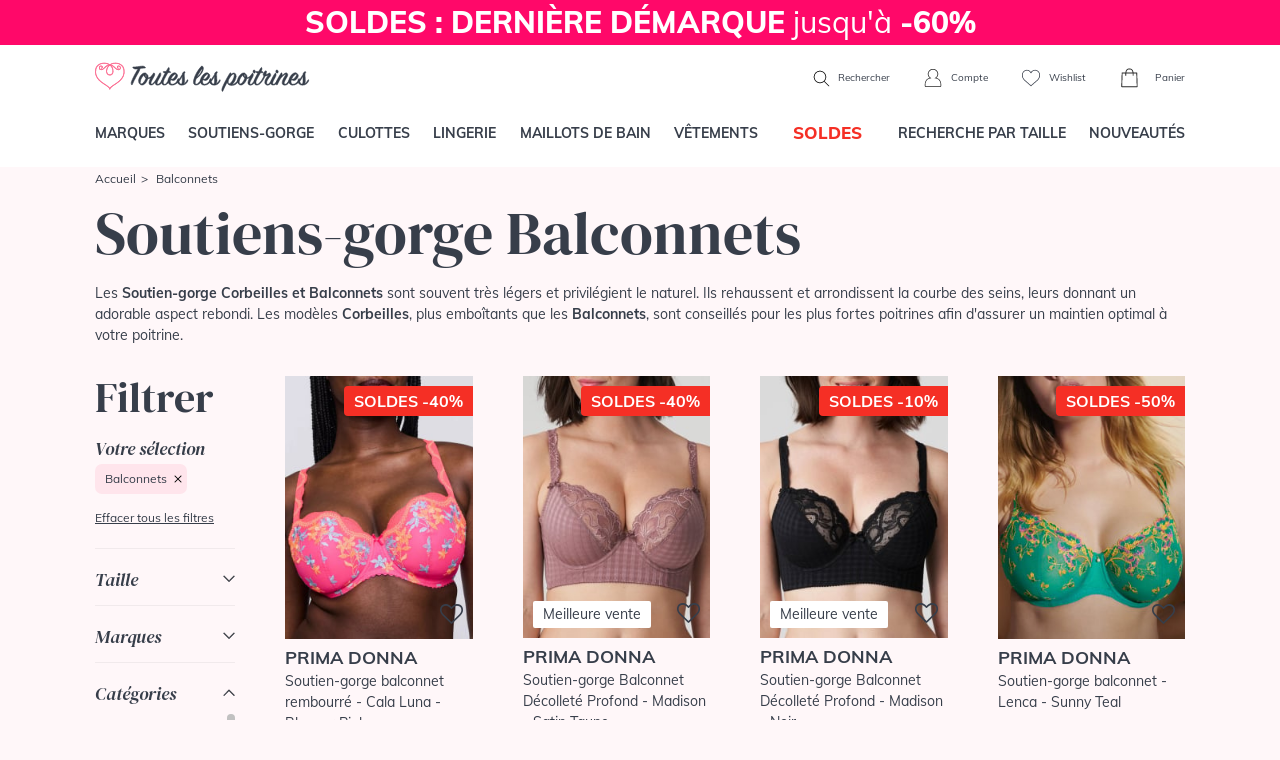

--- FILE ---
content_type: text/html; charset=ISO-8859-1
request_url: https://www.touteslespoitrines.com/balconnets,34.html
body_size: 28493
content:













<!DOCTYPE html>
<html lang="fr">
<head>
	<meta http-equiv="Content-Type" content="text/html; charset=iso-8859-1" />
	<meta charset="iso-8859-1">
	<meta http-equiv="X-UA-Compatible" content="IE=edge">
	<meta name="viewport" content="width=device-width, initial-scale=1">

	<link rel="dns-prefetch" href="https://www.touteslespoitrines.com/">
	<link rel="preload" href="https://maxcdn.bootstrapcdn.com/font-awesome/4.7.0/css/font-awesome.min.css" as="style" onload="this.onload=null;this.rel='stylesheet'">
	<noscript><link rel="stylesheet" href="https://maxcdn.bootstrapcdn.com/font-awesome/4.7.0/css/font-awesome.min.css"></noscript>

			<link rel="stylesheet" href="https://www.touteslespoitrines.com/min/b=css&v=155&f=bootstrap/bootstrap.css,sprites.css,jscrollpane.css,tooltipster.css,slick/slick.css,slick/slick-theme.css,v3/v3.css">
		
	<!-- CSS preloading on incompatible browsers + content hidding before css load -->
	<script>
		/*! loadCSS. [c]2017 Filament Group, Inc. MIT License */
		/* This file is meant as a standalone workflow for
        - testing support for link[rel=preload]
        - enabling async CSS loading in browsers that do not support rel=preload
        - applying rel preload css once loaded, whether supported or not.
        */
		(function( w ){
			"use strict";
			// rel=preload support test
			if( !w.loadCSS ){
				w.loadCSS = function(){};
			}
			// define on the loadCSS obj
			var rp = loadCSS.relpreload = {};
			// rel=preload feature support test
			// runs once and returns a function for compat purposes
			rp.support = (function(){
				var ret;
				try {
					ret = w.document.createElement( "link" ).relList.supports( "preload" );
				} catch (e) {
					ret = false;
				}
				return function(){
					return ret;
				};
			})();
			// if preload isn't supported, get an asynchronous load by using a non-matching media attribute
			// then change that media back to its intended value on load
			rp.bindMediaToggle = function( link ){
				// remember existing media attr for ultimate state, or default to 'all'
				var finalMedia = link.media || "all";
				function enableStylesheet(){
					// unbind listeners
					if( link.addEventListener ){
						link.removeEventListener( "load", enableStylesheet );
					} else if( link.attachEvent ){
						link.detachEvent( "onload", enableStylesheet );
					}
					link.setAttribute( "onload", null );
					link.media = finalMedia;
				}

				// bind load handlers to enable media
				if( link.addEventListener ){
					link.addEventListener( "load", enableStylesheet );
				} else if( link.attachEvent ){
					link.attachEvent( "onload", enableStylesheet );
				}

				// Set rel and non-applicable media type to start an async request
				// note: timeout allows this to happen async to let rendering continue in IE
				setTimeout(function(){
					link.rel = "stylesheet";
					link.media = "only x";
				});
				// also enable media after 3 seconds,
				// which will catch very old browsers (android 2.x, old firefox) that don't support onload on link
				setTimeout( enableStylesheet, 3000 );
			};
			// loop through link elements in DOM
			rp.poly = function(){
				// double check this to prevent external calls from running
				if( rp.support() ){
					return;
				}
				var links = w.document.getElementsByTagName( "link" );
				for( var i = 0; i < links.length; i++ ){
					var link = links[ i ];
					// qualify links to those with rel=preload and as=style attrs
					if( link.rel === "preload" && link.getAttribute( "as" ) === "style" && !link.getAttribute( "data-loadcss" ) ){
						// prevent rerunning on link
						link.setAttribute( "data-loadcss", true );
						// bind listeners to toggle media back
						rp.bindMediaToggle( link );
					}
				}
			};
			// if unsupported, run the polyfill
			if( !rp.support() ){
				// run once at least
				rp.poly();
				// rerun poly on an interval until onload
				var run = w.setInterval( rp.poly, 500 );
				if( w.addEventListener ){
					w.addEventListener( "load", function(){
						rp.poly();
						w.clearInterval( run );
					} );
				} else if( w.attachEvent ){
					w.attachEvent( "onload", function(){
						rp.poly();
						w.clearInterval( run );
					} );
				}
			}
			// commonjs
			if( typeof exports !== "undefined" ){
				exports.loadCSS = loadCSS;
			}
			else {
				w.loadCSS = loadCSS;
			}
		}( typeof global !== "undefined" ? global : this ) );
	</script>
	<!-- /CSS preloading on incompatible browsers + content hidding before css load -->

			<!-- Google Tag Manager -->
		<script>(function(w,d,s,l,i){w[l]=w[l]||[];w[l].push({'gtm.start':
					new Date().getTime(),event:'gtm.js'});var f=d.getElementsByTagName(s)[0],
				j=d.createElement(s),dl=l!='dataLayer'?'&l='+l:'';j.async=true;j.src=
				'https://t.touteslespoitrines.com/6iypl6a3tnb6i4w.js?awl='+i.replace(/^GTM-/, '')+dl;f.parentNode.insertBefore(j,f);
		})(window,document,'script','dataLayer','GTM-T7GKQN4');</script>
		<!--End Google Tag Manager -->
				
	<script type="text/javascript">
		//etat recupere en ajax, on initialise juste la variable

		var client_connecte = false;
	</script>





<title>Soutiens-gorge corbeilles et balconnets sur ToutesLesPoitrines </title>

<meta name="description" content="Sublimez vos décolletés tout en maintenant votre poitrine avec les soutiens gorge corbeilles et balconnets de ToutesLesPoitrines ! &#10083;" />


<link rel="icon" href="https://www.touteslespoitrines.com/favicon.ico" type="image/x-icon" />

<link rel="shortcut icon" href="https://www.touteslespoitrines.com/favicon.ico" type="image/x-icon" />

</head>

<body itemscope itemtype="http://schema.org/WebSite" class="mode-soldes">

	<meta itemprop="url" content="https://www.touteslespoitrines.com/"/>



    
		<!-- Google Tag Manager (noscript) -->

		<noscript><iframe src="https://t.touteslespoitrines.com/ns.html?id=GTM-T7GKQN4"

						  height="0" width="0" style="display:none;visibility:hidden"></iframe></noscript>

		<!-- End Google Tag Manager (noscript) -->

        






    

<header>
    <div class="topbar">
                
            <div class="banniere">
                                <a href="/soutiens-gorge,1.html" class="d-block" style="background-color: #FF0869
; color: #FFFFFF;">
	<strong> SOLDES : DERNIÈRE DÉMARQUE </strong> jusqu'à <strong> -60% </strong>
</a>
            </div>
        <//T_banniere>
        
            </div>

    <div class="container navbar-head d-flex justify-content-between">
                    <div class="left d-block d-lg-none">
                <div class="menu-toggle">
                    <a href="#" class="show-menu">
                        <i class="icon burger"></i>
                    </a>
                    <a href="#" class="hide-menu" style="display:none">
                        <i class="icon cross_thin"></i>
                    </a>
                </div>
                <div class="header-search">
                    <a href="#" class="show-search">
                        <i class="icon search"></i>
                    </a>
                </div>
            </div>
                <div id="header-logo">
            <a href="https://www.touteslespoitrines.com/">
                <img src="https://www.touteslespoitrines.com/css/v3/img/logo.svg" alt="Boutique de Lingerie de marque et de grande taille" width="224" height="60"/>
            </a>
        </div>
                <div class="right">
                            <div class="header-search">
                    <form action="https://www.touteslespoitrines.com/recherche.html">
                        <div class="d-flex">
                            <input type="text" class="form-control" name="q" value="" placeholder="Que recherchez-vous ?" >
                            <button class="btn btn-default" type="submit">
                                <i class="icon search"></i>
                            </button>
                            <button class="btn btn-default hide-search" type="button">
                                <i class="icon cross"></i>
                            </button>
                        </div>
                    </form>
                    <span class="d-none d-lg-inline">
                        <a href="#" class="show-search">
                            <i class="icon search"></i>
                            Rechercher
                        </a>
                    </span>
                </div>
                        <a href="https://www.touteslespoitrines.com/moncompte.html" rel="nofollow" id="header-account">
                <i class="icon account"></i>
                <span class="d-none d-lg-inline">Compte</span>
            </a>
            <a href="https://www.touteslespoitrines.com/wishlist.html" rel="nofollow" class="tooltiptip d-none d-lg-inline-block" title="Vos articles favoris sauvegardés pour votre prochaine visite" id="header-wishlist">
                <i class="icon heart_2"></i>
                <span class="d-none d-lg-inline">Wishlist</span>
            </a>
            <div id="header-cart">
                <a href="https://www.touteslespoitrines.com/panier.html" rel="nofollow">
                    <div class="nbproduits">
                        <i class="icon cart"></i>
                        <span id="nbprodspanier" style="display:none;"></span>
                    </div>
                    <span class="d-none d-lg-inline">Panier</span>
                </a>
                <div id="panier-header-content"></div>
            </div>
        </div>
    </div>

    <nav class="navbar navbar-default navbar-expand-lg navbar-menu menu-desktop">
    <div class="container">
        <ul class="nav navbar-nav justify-content-between">
                        <li><a href="/toutes-les-marques.html" class="topmenulien" rel="marques">Marques</a></li>
                        <li><a href="/soutiens-gorge,1.html" class="topmenulien" rel="soutiens-gorge">Soutiens-gorge</a></li>
            <li><a href="/culottes-bas,76.html" class="topmenulien" rel="culottes">Culottes</a></li>
            <li><a href="/lingerie,81.html" class="topmenulien" rel="lingerie">Lingerie</a></li>
            <li><a href="/maillots-bain,38.html" class="topmenulien" rel="maillots">Maillots de bain</a></li>
            <li><a href="/vetements,87.html" class="topmenulien" rel="vetements">Vêtements</a></li>
                            <li class="promotions">
                    <a href="/promotions-lingerie.html" class="topmenulien" rel="promos">
                        <!--<img src="/css/images/bouton-soldes-hiver-2024.png" alt="Soldes" style="max-height: 25px; vertical-align: top;">-->
                        <span style="display: inline-block; background-color: #fff; color: #F52F25; display: inline-block; padding: 2px 12px; border-radius: 5px; font-size: 17px; font-weight: 900; margin-top: -5px;">SOLDES</span>
                    </a>
                </li>
                        <li><a href="/recherche.html" class="topmenulien" rel="recherche">Recherche par taille</a></li>
            <li><a href="/nouveautes-lingerie.html" class="topmenulien">Nouveautés</a></li>
        </ul>

        <script type="application/ld+json">
            { "@context": "http://schema.org",
                "@type": "WebSite",
                "url": "https://www.touteslespoitrines.com",
                "potentialAction": {
                    "@type": "SearchAction",
                    "target": "https://www.touteslespoitrines.com/recherche.html?q={q}",
                    "query-input": "name=q"
                }
            }
        </script>
    </div>
</nav>

<div class="container deroules-menu">
    <div class="deroule-menu" id="menu-marques">
        <div class="row">
            <div class="col-md-12 main-col full">
                <div class="row">
                    <div class="col-md-7 liste-menu-col">
                        <strong>Lingerie</strong>
                        <div class="row">
                                                        <div class="col-md-4">
                                <ul class="liste-menu">
                                                                            <li><a href="https://www.touteslespoitrines.com/lingerie-andres-sarda/andres-sarda,2411.html">Andres Sarda</a></li>
                                                                            <li><a href="https://www.touteslespoitrines.com/lingerie-anita-active/anita-active,892.html">Anita Active</a></li>
                                                                            <li><a href="https://www.touteslespoitrines.com/lingerie-anita-care/anita-care,1297.html">Anita Care </a></li>
                                                                            <li><a href="https://www.touteslespoitrines.com/lingerie-anita-maternity/anita-maternity,923.html">Anita Maternity</a></li>
                                                                            <li><a href="https://www.touteslespoitrines.com/lingerie-anita-since-1886/anita-since-1886,882.html">Anita Since 1886</a></li>
                                                                            <li><a href="https://www.touteslespoitrines.com/lingerie-antigel-lise-charmel/antigel-lise-charmel,179.html">Antigel de Lise Charmel</a></li>
                                                                            <li><a href="https://www.touteslespoitrines.com/lingerie-aubade/aubade,28.html">Aubade</a></li>
                                                                            <li><a href="https://www.touteslespoitrines.com/lingerie-calida/calida,2663.html">Calida</a></li>
                                                                            <li><a href="https://www.touteslespoitrines.com/lingerie-cette/cette,6519.html">Cette</a></li>
                                                                            <li><a href="https://www.touteslespoitrines.com/lingerie-chantelle/chantelle,192.html">Chantelle</a></li>
                                                                            <li><a href="https://www.touteslespoitrines.com/lingerie-cleo-by-panache/cleo-by-panache,1135.html">Cleo by Panache</a></li>
                                                                            <li><a href="https://www.touteslespoitrines.com/lingerie-conturelle/conturelle,621.html">Conturelle</a></li>
                                                                            <li><a href="https://www.touteslespoitrines.com/lingerie-curvy-kate/curvy-kate,4457.html">Curvy Kate</a></li>
                                                                            <li><a href="https://www.touteslespoitrines.com/lingerie-elomi/elomi,593.html">Elomi</a></li>
                                                                            <li><a href="https://www.touteslespoitrines.com/lingerie-empreinte/empreinte,380.html">Empreinte</a></li>
                                                                    </ul>
                            </div>
                            <div class="col-md-4">
                                <ul class="liste-menu">
                                                                            <li><a href="https://www.touteslespoitrines.com/lingerie-empreinte-sport/empreinte-sport,6050.html">Empreinte Sport</a></li>
                                                                            <li><a href="https://www.touteslespoitrines.com/lingerie-fantasie/fantasie,607.html">Fantasie</a></li>
                                                                            <li><a href="https://www.touteslespoitrines.com/lingerie-felina/felina,615.html">Felina</a></li>
                                                                            <li><a href="https://www.touteslespoitrines.com/lingerie-florale-by-triumph/florale-by-triumph,3526.html">Florale by Triumph</a></li>
                                                                            <li><a href="https://www.touteslespoitrines.com/lingerie-freya/freya,353.html">Freya</a></li>
                                                                            <li><a href="https://www.touteslespoitrines.com/lingerie-freya-active/freya-active,773.html">Freya Active</a></li>
                                                                            <li><a href="https://www.touteslespoitrines.com/lingerie-freya-maternity/freya-maternity,1730.html">Freya Maternity</a></li>
                                                                            <li><a href="https://www.touteslespoitrines.com/lingerie-lise-charmel/lise-charmel,27.html">Lise Charmel</a></li>
                                                                            <li><a href="https://www.touteslespoitrines.com/lingerie-louisa-bracq/louisa-bracq,2640.html">Louisa Bracq</a></li>
                                                                            <li><a href="https://www.touteslespoitrines.com/lingerie-maison-lejaby/maison-lejaby,34.html">Maison Lejaby</a></li>
                                                                            <li><a href="https://www.touteslespoitrines.com/lingerie-marie-jo/marie-jo,38.html">Marie-Jo</a></li>
                                                                            <li><a href="https://www.touteslespoitrines.com/lingerie-miraclesuit-shapewear/miraclesuit-shapewear,2534.html">Miraclesuit Shapewear</a></li>
                                                                            <li><a href="https://www.touteslespoitrines.com/lingerie-oscalito/oscalito,313.html">Oscalito</a></li>
                                                                            <li><a href="https://www.touteslespoitrines.com/lingerie-panache/panache,626.html">Panache</a></li>
                                                                    </ul>
                            </div>
                            <div class="col-md-4">
                                <ul class="liste-menu">
                                                                            <li><a href="https://www.touteslespoitrines.com/lingerie-panache-sport/panache-sport,1312.html">Panache Sport </a></li>
                                                                            <li><a href="https://www.touteslespoitrines.com/lingerie-prima-donna/prima-donna,22.html">Prima Donna</a></li>
                                                                            <li><a href="https://www.touteslespoitrines.com/lingerie-prima-donna-sport/prima-donna-sport,3090.html">Prima Donna Sport</a></li>
                                                                            <li><a href="https://www.touteslespoitrines.com/lingerie-rosa-faia-danita/rosa-faia-danita,871.html">Rosa Faia d'Anita</a></li>
                                                                            <li><a href="https://www.touteslespoitrines.com/lingerie-sans-complexe/sans-complexe,3797.html">Sans Complexe</a></li>
                                                                            <li><a href="https://www.touteslespoitrines.com/lingerie-sans-complexe-sport/sans-complexe-sport,4698.html">Sans Complexe Sport</a></li>
                                                                            <li><a href="https://www.touteslespoitrines.com/lingerie-sculptresse/sculptresse,1218.html">Sculptresse</a></li>
                                                                            <li><a href="https://www.touteslespoitrines.com/lingerie-simone-perele/simone-perele,36.html">Simone Pérèle</a></li>
                                                                            <li><a href="https://www.touteslespoitrines.com/lingerie-sloggi/sloggi,3487.html">Sloggi</a></li>
                                                                            <li><a href="https://www.touteslespoitrines.com/lingerie-triaction-by-triumph/triaction-by-triumph,3534.html">Triaction by Triumph</a></li>
                                                                            <li><a href="https://www.touteslespoitrines.com/lingerie-triumph/triumph,3476.html">Triumph</a></li>
                                                                            <li><a href="https://www.touteslespoitrines.com/lingerie-twist-prima-donna/twist-prima-donna,227.html">Twist de Prima Donna</a></li>
                                                                            <li><a href="https://www.touteslespoitrines.com/lingerie-ulla-dessous/ulla-dessous,1225.html">Ulla Dessous</a></li>
                                                                            <li><a href="https://www.touteslespoitrines.com/lingerie-wacoal/wacoal,148.html">Wacoal</a></li>
                                                                    </ul>
                            </div>
                        </div>
                    </div>
                    <div class="col-md-5 liste-menu-col">
                        <strong>Maillots de bain</strong>
                        <div class="row">
                            <div class="col-md-6">
                                <ul class="liste-menu">
                                                                            <li><a href="https://www.touteslespoitrines.com/lingerie-maillots-bain-andres-sarda/maillots-bain-andres-sarda,2501.html" title="Maillots de Bain Andres Sarda">Andres Sarda</a></li>
                                                                            <li><a href="https://www.touteslespoitrines.com/lingerie-maillots-bain-anita-care/maillots-bain-anita-care,2554.html" title="Maillots de Bain Anita Care">Anita Care</a></li>
                                                                            <li><a href="https://www.touteslespoitrines.com/lingerie-maillots-bain-anita-maternity/maillots-bain-anita-maternity,1366.html" title="Maillots de Bain Anita Maternity">Anita Maternity</a></li>
                                                                            <li><a href="https://www.touteslespoitrines.com/lingerie-maillots-bain-anita-since-1886/maillots-bain-anita-since-1886,1358.html" title="Maillots de Bain Anita Since 1886">Anita Since 1886</a></li>
                                                                            <li><a href="https://www.touteslespoitrines.com/lingerie-maillots-bain-aubade/maillots-bain-aubade,386.html" title="Maillots de Bain Aubade ">Aubade</a></li>
                                                                            <li><a href="https://www.touteslespoitrines.com/lingerie-maillots-bain-elomi/maillots-bain-elomi,691.html" title="Maillots de Bain Elomi ">Elomi</a></li>
                                                                            <li><a href="https://www.touteslespoitrines.com/lingerie-maillots-bain-fantasie/maillots-bain-fantasie,745.html" title="Maillots de Bain Fantasie ">Fantasie</a></li>
                                                                            <li><a href="https://www.touteslespoitrines.com/lingerie-maillots-bain-freya/maillots-bain-freya,402.html" title="Maillots de Bain Freya ">Freya</a></li>
                                                                            <li><a href="https://www.touteslespoitrines.com/lingerie-maillots-bain-freya-active/maillots-bain-freya-active,1596.html" title="Maillots de Bain Freya Active">Freya Active</a></li>
                                    
                                </ul>
                            </div>
                            <div class="col-md-6">
                                <ul class="liste-menu">
                                                                            <li><a href="https://www.touteslespoitrines.com/lingerie-maillots-bain-lise-charmel/maillots-bain-lise-charmel,235.html" title="Maillots de Bain Lise Charmel ">Lise Charmel</a></li>
                                                                            <li><a href="https://www.touteslespoitrines.com/lingerie-maillots-bain-marie-jo-swim/maillots-bain-marie-jo-swim,3424.html" title="Maillots de bain Marie Jo Swim">Marie Jo Swim</a></li>
                                                                            <li><a href="https://www.touteslespoitrines.com/lingerie-maillots-bain-miraclesuit/maillots-bain-miraclesuit,1825.html" title="Maillots de Bain Miraclesuit">Miraclesuit</a></li>
                                                                            <li><a href="https://www.touteslespoitrines.com/lingerie-maillots-bain-panache/maillots-bain-panache,1197.html" title="Maillots de Bain Panache">Panache</a></li>
                                                                            <li><a href="https://www.touteslespoitrines.com/lingerie-maillots-bain-prima-donna-swim/maillots-bain-prima-donna-swim,1276.html" title="Maillots de Bain Prima Donna Swim">Prima Donna Swim</a></li>
                                                                            <li><a href="https://www.touteslespoitrines.com/lingerie-maillots-bain-rosa-faia-anita/maillots-bain-rosa-faia-anita,1364.html" title="Maillots de Bain Rosa Faia Anita">Rosa Faia Anita</a></li>
                                                                            <li><a href="https://www.touteslespoitrines.com/lingerie-maillots-bain-sans-complexe/maillots-bain-sans-complexe,3842.html" title="Maillots de Bain Sans Complexe">Sans Complexe</a></li>
                                                                            <li><a href="https://www.touteslespoitrines.com/lingerie-maillots-bain-simone-perele/maillots-bain-simone-perele,3579.html" title="Maillots de Bain Simone Pérèle">Simone Pérèle</a></li>
                                                                            <li><a href="https://www.touteslespoitrines.com/lingerie-maillots-bain-ulla-dessous/maillots-bain-ulla-dessous,1309.html" title="Maillots de Bain Ulla Dessous">Ulla Dessous</a></li>
                                    
                                </ul>
                            </div>
                        </div>
                    </div>
                </div>
            </div>
        </div>
    </div>

    <div class="deroule-menu" id="menu-soutiens-gorge">
        <div class="row">
            <div class="col-md-12 col-lg-9 main-col">
                <div class="row">
                    <div class="col-md-3 liste-menu-col">
                        <strong>Formes</strong>
                        <ul class="liste-menu">
                                                            <li><a href="/soutiens-gorge-armatures,31.html" title="Armatures">Armatures</a></li>
                                                            <li><a href="/soutiens-gorge-sans-armatures,32.html" title="Sans armatures">Sans armatures</a></li>
                                                            <li><a href="/soutiens-gorge-balconnets,34.html" title="Balconnets">Balconnets</a></li>
                                                            <li><a href="/soutiens-gorge-bandeaux,35.html" title="Bandeaux">Bandeaux</a></li>
                                                            <li><a href="/soutiens-gorge-coques-rembourres,74.html" title="Coques & rembourrés">Coques & rembourrés</a></li>
                                                            <li><a href="/soutiens-gorge-corbeille,90.html" title="Corbeille">Corbeille</a></li>
                                                            <li><a href="/soutiens-gorge-emboitant,91.html" title="Emboitant">Emboitant</a></li>
                                                            <li><a href="/soutiens-gorge-maternite,93.html" title="Maternité">Maternité</a></li>
                                                            <li><a href="/soutiens-gorge-minimiseur,94.html" title="Minimiseur">Minimiseur</a></li>
                                                            <li><a href="/soutiens-gorge-moules,95.html" title="Moulés">Moulés</a></li>
                                                            <li><a href="/soutiens-gorge-push-up,33.html" title="Push-up">Push-up</a></li>
                                                            <li><a href="/soutiens-gorge-sport,37.html" title="Sport">Sport</a></li>
                                                            <li><a href="/soutiens-gorge-triangle,96.html" title="Triangle">Triangle</a></li>
                            
                            <li><a href="/soutiens-gorge,1.html" class="voir-tout">Voir tout</a></li>
                        </ul>
                    </div>
                    <div class="col-md-6 liste-menu-col">
                        <strong>Marques</strong>
                        <div class="row">
                            <div class="col-md-6">
                                <ul class="liste-menu">
                                                                            <li><a href="https://www.touteslespoitrines.com/soutiens-gorge-andres-sarda,1,2411.html">Andres Sarda</a></li>
                                                                            <li><a href="https://www.touteslespoitrines.com/soutiens-gorge-anita-care,1,1297.html">Anita Care</a></li>
                                                                            <li><a href="https://www.touteslespoitrines.com/soutiens-gorge-anita-maternity,1,923.html">Anita Maternity</a></li>
                                                                            <li><a href="https://www.touteslespoitrines.com/soutiens-gorge-anita-since-1886,1,882.html">Anita Since 1886</a></li>
                                                                            <li><a href="https://www.touteslespoitrines.com/soutiens-gorge-aubade,1,28.html">Aubade</a></li>
                                                                            <li><a href="https://www.touteslespoitrines.com/soutiens-gorge-chantelle,1,192.html">Chantelle</a></li>
                                                                            <li><a href="https://www.touteslespoitrines.com/soutiens-gorge-elomi,1,593.html">Elomi</a></li>
                                                                            <li><a href="https://www.touteslespoitrines.com/soutiens-gorge-empreinte,1,380.html">Empreinte</a></li>
                                                                            <li><a href="https://www.touteslespoitrines.com/soutiens-gorge-fantasie,1,607.html">Fantasie</a></li>
                                                                            <li><a href="https://www.touteslespoitrines.com/soutiens-gorge-felina,1,615.html">Felina</a></li>
                                                                            <li><a href="https://www.touteslespoitrines.com/soutiens-gorge-freya,1,353.html">Freya</a></li>
                                                                            <li><a href="https://www.touteslespoitrines.com/soutiens-gorge-freya-active,1,773.html">Freya Active</a></li>
                                                                            <li><a href="https://www.touteslespoitrines.com/soutiens-gorge-lise-charmel,1,27.html">Lise Charmel</a></li>
                                                                    </ul>
                            </div>
                            <div class="col-md-6">
                                <ul class="liste-menu">
                                                                            <li><a href="https://www.touteslespoitrines.com/soutiens-gorge-louisa-bracq,1,2640.html">Louisa Bracq</a></li>
                                                                            <li><a href="https://www.touteslespoitrines.com/soutiens-gorge-maison-lejaby,1,34.html">Maison Lejaby</a></li>
                                                                            <li><a href="https://www.touteslespoitrines.com/soutiens-gorge-,1,72.html">Marie Jo l'Aventure</a></li>
                                                                            <li><a href="https://www.touteslespoitrines.com/soutiens-gorge-marie-jo,1,38.html">Marie-Jo</a></li>
                                                                            <li><a href="https://www.touteslespoitrines.com/soutiens-gorge-panache,1,626.html">Panache</a></li>
                                                                            <li><a href="https://www.touteslespoitrines.com/soutiens-gorge-prima-donna,1,22.html">Prima Donna</a></li>
                                                                            <li><a href="https://www.touteslespoitrines.com/soutiens-gorge-rosa-faia-danita,1,871.html">Rosa Faia d'Anita</a></li>
                                                                            <li><a href="https://www.touteslespoitrines.com/soutiens-gorge-sans-complexe,1,3797.html">Sans Complexe</a></li>
                                                                            <li><a href="https://www.touteslespoitrines.com/soutiens-gorge-simone-perele,1,36.html">Simone Pérèle</a></li>
                                                                            <li><a href="https://www.touteslespoitrines.com/soutiens-gorge-triumph,1,3476.html">Triumph</a></li>
                                                                            <li><a href="https://www.touteslespoitrines.com/soutiens-gorge-twist-prima-donna,1,227.html">Twist de Prima Donna</a></li>
                                                                            <li><a href="https://www.touteslespoitrines.com/soutiens-gorge-ulla-dessous,1,1225.html">Ulla Dessous</a></li>
                                                                            <li><a href="https://www.touteslespoitrines.com/soutiens-gorge-wacoal,1,148.html">Wacoal</a></li>
                                                                        <li><a href="/soutiens-gorge,1.html" class="voir-tout">Voir tout</a></li>
                                </ul>
                            </div>
                        </div>
                    </div>
                    <div class="col-md-3 liste-menu-col">
                        <strong>Inspirations</strong>
                        <ul class="liste-menu">
                                                            <li><a href="/recherche.html?categorie[]=1&categorie[]=39" title="Bonnets Profonds">Bonnets Profonds</a></li>
                                                            <li><a href="/recherche.html?categorie[]=1&categorie[]=118" title="Confort">Confort</a></li>
                                                            <li><a href="/recherche.html?categorie[]=1&categorie[]=41" title="Invisibles">Invisibles</a></li>
                                                            <li><a href="/recherche.html?categorie[]=1&categorie[]=119" title="Luxe">Luxe</a></li>
                                                            <li><a href="/recherche.html?categorie[]=1&categorie[]=40" title="Mariage">Mariage</a></li>
                                                            <li><a href="/recherche.html?categorie[]=1&categorie[]=36" title="Maternité">Maternité</a></li>
                                                            <li><a href="/recherche.html?categorie[]=1&categorie[]=50" title="Post opératoire/ Médical">Post opératoire/ Médical</a></li>
                                                            <li><a href="/recherche.html?categorie[]=1&categorie[]=121" title="Sculptant">Sculptant</a></li>
                                                            <li><a href="/recherche.html?categorie[]=1&categorie[]=122" title="Sport">Sport</a></li>
                                                    </ul>
                    </div>
                </div>
            </div>
            <div class="d-none d-lg-block col-lg-3 side-col">
                <div class="box-encart-menu">
                                                                        <img src="https://www.touteslespoitrines.com/client/cache/contenu/311__________PD_SEDAINE_CATALOG_0163350_FRV_SS23_95103_131983.jpg" />
                        
                        <a href="/soutiens-gorge,1.html" class="btn btn-tlp btn-blanc">Voir les modèles</a>
                    
                </div>
            </div>
        </div>
    </div>

    <div class="deroule-menu" id="menu-culottes">
        <div class="row">
            <div class="col-md-12 col-lg-9 main-col">
                <div class="row">
                    <div class="col-md-3 liste-menu-col">
                        <strong>Formes</strong>
                        <ul class="liste-menu">
                                                            <li><a href="/culottes-bas-culotte,45.html" title="Culotte">Culotte</a></li>
                                                            <li><a href="/culottes-bas-culotte-menstruelle,97.html" title="Culotte menstruelle">Culotte menstruelle</a></li>
                                                            <li><a href="/culottes-bas-culotte-haute,98.html" title="Culotte haute">Culotte haute</a></li>
                                                            <li><a href="/culottes-bas-gainants,46.html" title="Gainants">Gainants</a></li>
                                                            <li><a href="/culottes-bas-panties,71.html" title="Panties">Panties</a></li>
                                                            <li><a href="/culottes-bas-shorty,43.html" title="Shorty">Shorty</a></li>
                                                            <li><a href="/culottes-bas-slip,42.html" title="Slip">Slip</a></li>
                                                            <li><a href="/culottes-bas-string,44.html" title="String">String</a></li>
                                                            <li><a href="/culottes-bas-tanga,99.html" title="Tanga">Tanga</a></li>
                            
                            <li><a href="/culottes-bas,76.html" class="voir-tout">Voir tout</a></li>
                        </ul>
                    </div>
                    <div class="col-md-6 liste-menu-col">
                        <strong>Marques</strong>
                        <div class="row">
                            <div class="col-md-6">
                                <ul class="liste-menu">
                                                                            <li><a href="https://www.touteslespoitrines.com/culottes-bas-andres-sarda,76,2411.html">Andres Sarda</a></li>
                                                                            <li><a href="https://www.touteslespoitrines.com/culottes-bas-anita-active,76,892.html">Anita Active</a></li>
                                                                            <li><a href="https://www.touteslespoitrines.com/culottes-bas-anita-care,76,1297.html">Anita Care</a></li>
                                                                            <li><a href="https://www.touteslespoitrines.com/culottes-bas-anita-maternity,76,923.html">Anita Maternity</a></li>
                                                                            <li><a href="https://www.touteslespoitrines.com/culottes-bas-anita-since-1886,76,882.html">Anita Since 1886</a></li>
                                                                            <li><a href="https://www.touteslespoitrines.com/culottes-bas-aubade,76,28.html">Aubade</a></li>
                                                                            <li><a href="https://www.touteslespoitrines.com/culottes-bas-chantelle,76,192.html">Chantelle</a></li>
                                                                            <li><a href="https://www.touteslespoitrines.com/culottes-bas-elomi,76,593.html">Elomi</a></li>
                                                                            <li><a href="https://www.touteslespoitrines.com/culottes-bas-empreinte,76,380.html">Empreinte</a></li>
                                                                            <li><a href="https://www.touteslespoitrines.com/culottes-bas-fantasie,76,607.html">Fantasie</a></li>
                                                                            <li><a href="https://www.touteslespoitrines.com/culottes-bas-felina,76,615.html">Felina</a></li>
                                                                            <li><a href="https://www.touteslespoitrines.com/culottes-bas-freya,76,353.html">Freya</a></li>
                                                                            <li><a href="https://www.touteslespoitrines.com/culottes-bas-louisa-bracq,76,2640.html">Louisa Bracq</a></li>
                                                                    </ul>
                            </div>
                            <div class="col-md-6">
                                <ul class="liste-menu">
                                                                            <li><a href="https://www.touteslespoitrines.com/culottes-bas-maison-lejaby,76,34.html">Maison Lejaby</a></li>
                                                                            <li><a href="https://www.touteslespoitrines.com/culottes-bas-,76,72.html">Marie Jo l'Aventure</a></li>
                                                                            <li><a href="https://www.touteslespoitrines.com/culottes-bas-marie-jo,76,38.html">Marie-Jo</a></li>
                                                                            <li><a href="https://www.touteslespoitrines.com/culottes-bas-panache,76,626.html">Panache</a></li>
                                                                            <li><a href="https://www.touteslespoitrines.com/culottes-bas-prima-donna,76,22.html">Prima Donna</a></li>
                                                                            <li><a href="https://www.touteslespoitrines.com/culottes-bas-rosa-faia-danita,76,871.html">Rosa Faia d'Anita</a></li>
                                                                            <li><a href="https://www.touteslespoitrines.com/culottes-bas-sans-complexe,76,3797.html">Sans Complexe</a></li>
                                                                            <li><a href="https://www.touteslespoitrines.com/culottes-bas-simone-perele,76,36.html">Simone Pérèle</a></li>
                                                                            <li><a href="https://www.touteslespoitrines.com/culottes-bas-sloggi,76,3487.html">Sloggi</a></li>
                                                                            <li><a href="https://www.touteslespoitrines.com/culottes-bas-triumph,76,3476.html">Triumph</a></li>
                                                                            <li><a href="https://www.touteslespoitrines.com/culottes-bas-twist-prima-donna,76,227.html">Twist de Prima Donna</a></li>
                                                                            <li><a href="https://www.touteslespoitrines.com/culottes-bas-wacoal,76,148.html">Wacoal</a></li>
                                                                        <li><a href="/culottes-bas,76.html" class="voir-tout">Voir tout</a></li>
                                </ul>
                            </div>
                        </div>
                    </div>
                    <div class="col-md-3 liste-menu-col">
                        <strong>Inspirations</strong>
                        <ul class="liste-menu">
                                                            <li><a href="/recherche.html?categorie[]=76&categorie[]=39" title="Bonnets Profonds">Bonnets Profonds</a></li>
                                                            <li><a href="/recherche.html?categorie[]=76&categorie[]=118" title="Confort">Confort</a></li>
                                                            <li><a href="/recherche.html?categorie[]=76&categorie[]=41" title="Invisibles">Invisibles</a></li>
                                                            <li><a href="/recherche.html?categorie[]=76&categorie[]=119" title="Luxe">Luxe</a></li>
                                                            <li><a href="/recherche.html?categorie[]=76&categorie[]=40" title="Mariage">Mariage</a></li>
                                                            <li><a href="/recherche.html?categorie[]=76&categorie[]=36" title="Maternité">Maternité</a></li>
                                                            <li><a href="/recherche.html?categorie[]=76&categorie[]=121" title="Sculptant">Sculptant</a></li>
                                                            <li><a href="/recherche.html?categorie[]=76&categorie[]=122" title="Sport">Sport</a></li>
                                                    </ul>
                    </div>
                </div>
            </div>
            <div class="d-none d-lg-block col-lg-3 side-col">
                <div class="box-encart-menu">
                                                                        <img src="https://www.touteslespoitrines.com/client/cache/contenu/311__________PDTW_EASTEND_CATALOG_0541932_PWD_webonly_ICON_95104_131984.jpg" />
                        
                        <a href="/culottes-bas,76.html" class="btn btn-tlp btn-blanc">Voir les modèles</a>
                    
                </div>
            </div>
        </div>
    </div>

    <div class="deroule-menu" id="menu-lingerie">
        <div class="row">
            <div class="col-md-12 col-lg-9 main-col">
                <div class="row">
                    <div class="col-md-3 liste-menu-col">
                        <strong>Formes</strong>
                        <ul class="liste-menu">
                                                            <li><a href="/lingerie-guepieres,3.html" title="Guêpières">Guêpières</a></li>
                                                            <li><a href="/lingerie-porte-jarretelles,100.html" title="Porte jarretelles">Porte jarretelles</a></li>
                                                            <li><a href="/lingerie-body,49.html" title="Body">Body</a></li>
                                                            <li><a href="/lingerie-bas-collants,101.html" title="Bas & collants">Bas & collants</a></li>
                                                            <li><a href="/lingerie-accessoires,5.html" title="Accessoires">Accessoires</a></li>
                            
                            <li><a href="/lingerie,81.html" class="voir-tout">Voir tout</a></li>
                        </ul>
                    </div>
                    <div class="col-md-6 liste-menu-col">
                        <strong>Marques</strong>
                                                <div class="row">
                            <div class="col-md-6">
                                <ul class="liste-menu">
                                                                            <li ><a href="https://www.touteslespoitrines.com/lingerie-anita-since-1886,81,882.html">Anita Since 1886</a></li>
                                                                            <li ><a href="https://www.touteslespoitrines.com/lingerie-aubade,81,28.html">Aubade</a></li>
                                                                            <li ><a href="https://www.touteslespoitrines.com/lingerie-cette,81,6519.html">Cette</a></li>
                                                                            <li ><a href="https://www.touteslespoitrines.com/lingerie-chantelle,81,192.html">Chantelle</a></li>
                                                                            <li ><a href="https://www.touteslespoitrines.com/lingerie-fantasie,81,607.html">Fantasie</a></li>
                                                                            <li ><a href="https://www.touteslespoitrines.com/lingerie-felina,81,615.html">Felina</a></li>
                                                                            <li ><a href="https://www.touteslespoitrines.com/lingerie-freya,81,353.html">Freya</a></li>
                                                                            <li ><a href="https://www.touteslespoitrines.com/lingerie-lise-charmel,81,27.html">Lise Charmel</a></li>
                                                                            <li ><a href="https://www.touteslespoitrines.com/lingerie-louisa-bracq,81,2640.html">Louisa Bracq</a></li>
                                                                            <li ><a href="https://www.touteslespoitrines.com/lingerie-maison-lejaby,81,34.html">Maison Lejaby</a></li>
                                                                            <li ><a href="https://www.touteslespoitrines.com/lingerie-marie-jo,81,38.html">Marie-Jo</a></li>
                                                                    </ul>
                            </div>
                            <div class="col-md-6">
                                <ul class="liste-menu">
                                                                            <li ><a href="https://www.touteslespoitrines.com/lingerie-panache,81,626.html">Panache</a></li>
                                                                            <li ><a href="https://www.touteslespoitrines.com/lingerie-prima-donna,81,22.html">Prima Donna</a></li>
                                                                            <li ><a href="https://www.touteslespoitrines.com/lingerie-rosa-faia-danita,81,871.html">Rosa Faia d'Anita</a></li>
                                                                            <li ><a href="https://www.touteslespoitrines.com/lingerie-sans-complexe,81,3797.html">Sans Complexe</a></li>
                                                                            <li ><a href="https://www.touteslespoitrines.com/lingerie-simone-perele,81,36.html">Simone Pérèle</a></li>
                                                                            <li ><a href="https://www.touteslespoitrines.com/lingerie-triumph,81,3476.html">Triumph</a></li>
                                                                            <li ><a href="https://www.touteslespoitrines.com/lingerie-twist-prima-donna,81,227.html">Twist de Prima Donna</a></li>
                                                                            <li ><a href="https://www.touteslespoitrines.com/lingerie-ulla-dessous,81,1225.html">Ulla Dessous</a></li>
                                                                            <li ><a href="https://www.touteslespoitrines.com/lingerie-wacoal,81,148.html">Wacoal</a></li>
                                                                        <li><a href="/lingerie,81.html" class="voir-tout">Voir tout</a></li>
                                </ul>
                            </div>
                        </div>
                    </div>
                    <div class="col-md-3 liste-menu-col">
                        <strong>Inspirations</strong>
                        <ul class="liste-menu">
                                                            <li><a href="/recherche.html?categorie[]=81&categorie[]=39" title="Bonnets Profonds">Bonnets Profonds</a></li>
                                                            <li><a href="/recherche.html?categorie[]=81&categorie[]=118" title="Confort">Confort</a></li>
                                                            <li><a href="/recherche.html?categorie[]=81&categorie[]=41" title="Invisibles">Invisibles</a></li>
                                                            <li><a href="/recherche.html?categorie[]=81&categorie[]=119" title="Luxe">Luxe</a></li>
                                                            <li><a href="/recherche.html?categorie[]=81&categorie[]=40" title="Mariage">Mariage</a></li>
                                                            <li><a href="/recherche.html?categorie[]=81&categorie[]=121" title="Sculptant">Sculptant</a></li>
                                                    </ul>
                    </div>
                </div>
            </div>
            <div class="d-none d-lg-block col-lg-3 side-col">
                <div class="box-encart-menu">
                                                                        <img src="https://www.touteslespoitrines.com/client/cache/contenu/311__________PD_ZAHRAN_CATALOG_0463412_NAT_SS23_01_95106_131985.jpg" />
                        
                        <a href="/lingerie,81.html" class="btn btn-tlp btn-blanc">Voir les modèles</a>
                    
                </div>
            </div>
        </div>
    </div>

    <div class="deroule-menu" id="menu-maillots">
        <div class="row">
            <div class="col-md-12 col-lg-9 main-col">
                <div class="row">
                    <div class="col-md-6 liste-menu-col">
                        <div class="row">
                            <div class="col-md-6">
                                <strong><a href="/maillots-bain-maillots-bain-1-piece,58.html" title="Maillots de Bain 1 Pièce">Maillots de Bain 1 Pièce</a></strong>
                                <ul class="liste-menu">
                                                                            <li><a href="/maillots-bain-1-piece-armatures,123.html" title="Armatures">Armatures</a></li>
                                                                            <li><a href="/maillots-bain-1-piece-sans-armatures,124.html" title="Sans armatures">Sans armatures</a></li>
                                                                            <li><a href="/maillots-bain-1-piece-gainant,69.html" title="Gainant">Gainant</a></li>
                                                                            <li><a href="/maillots-bain-1-piece-bustier,125.html" title="Bustier">Bustier</a></li>
                                                                            <li><a href="/maillots-bain-1-piece-nageur,126.html" title="Nageur">Nageur</a></li>
                                                                            <li><a href="/maillots-bain-1-piece-autres-formes,127.html" title="Autres formes">Autres formes</a></li>
                                    
                                </ul>
                                <br/><br/>
                                <strong><a href="/maillots-bain-beachwear,85.html" title="Beachwear">Beachwear</a></strong>
                                <ul class="liste-menu">
                                                                            <li><a href="/beachwear-pareo,109.html" title="Pareo">Pareo</a></li>
                                                                            <li><a href="/beachwear-tunique-robe-plage,72.html" title="Tunique / Robe de plage">Tunique / Robe de plage</a></li>
                                                                            <li><a href="/beachwear-short-pantalon-plage,110.html" title="Short et pantalon de plage">Short et pantalon de plage</a></li>
                                    
                                </ul>
                            </div>
                            <div class="col-md-6">
                                <strong><a href="/maillots-bain-maillots-deux-pieces,84.html" title="Maillots deux pièces">Maillots deux pièces</a></strong>
                                <ul class="liste-menu">
                                    <li><b><i>Hauts de maillots</i></b></li>
                                                                            <li><a href="/hauts-maillots-armatures,59.html" title="Armatures">Armatures</a></li>
                                                                            <li><a href="/hauts-maillots-sans-armatures,107.html" title="Sans armatures">Sans armatures</a></li>
                                                                            <li><a href="/hauts-maillots-balconnets,104.html" title="Balconnets">Balconnets</a></li>
                                                                            <li><a href="/hauts-maillots-bandeau,61.html" title="Bandeau">Bandeau</a></li>
                                                                            <li><a href="/hauts-maillots-brassiere,105.html" title="Brassiere">Brassiere</a></li>
                                                                            <li><a href="/hauts-maillots-coques-rembourres,60.html" title="Coques & rembourrés">Coques & rembourrés</a></li>
                                                                            <li><a href="/hauts-maillots-emboitant,106.html" title="Emboitant">Emboitant</a></li>
                                                                            <li><a href="/hauts-maillots-tankinis,63.html" title="Tankinis">Tankinis</a></li>
                                                                            <li><a href="/hauts-maillots-triangles,62.html" title="Triangles">Triangles</a></li>
                                    
                                </ul>
                                <ul class="liste-menu">
                                    <li style="margin-top: 10px"><b><i>Bas de maillots</i></b></li>
                                                                            <li><a href="/bas-maillots-culottes-slip,64.html" title="Culottes et slip">Culottes et slip</a></li>
                                                                            <li><a href="/bas-maillots-bresiliens,65.html" title="Brésiliens">Brésiliens</a></li>
                                                                            <li><a href="/bas-maillots-shorties,66.html" title="Shorties">Shorties</a></li>
                                                                            <li><a href="/bas-maillots-taille-haute,108.html" title="Taille haute">Taille haute</a></li>
                                    
                                </ul>
                            </div>
                        </div>
                    </div>
                    <div class="col-md-3 liste-menu-col">
                        <strong>Marques</strong>
                        <ul class="liste-menu">
                                                            <li><a href="https://www.touteslespoitrines.com/lingerie-maillots-bain-andres-sarda/maillots-bain-andres-sarda,2501.html" title="Maillots de Bain Andres Sarda">Andres Sarda</a></li>
                                                            <li><a href="https://www.touteslespoitrines.com/lingerie-maillots-bain-anita-care/maillots-bain-anita-care,2554.html" title="Maillots de Bain Anita Care">Anita Care</a></li>
                                                            <li><a href="https://www.touteslespoitrines.com/lingerie-maillots-bain-anita-maternity/maillots-bain-anita-maternity,1366.html" title="Maillots de Bain Anita Maternity">Anita Maternity</a></li>
                                                            <li><a href="https://www.touteslespoitrines.com/lingerie-maillots-bain-anita-since-1886/maillots-bain-anita-since-1886,1358.html" title="Maillots de Bain Anita Since 1886">Anita Since 1886</a></li>
                                                            <li><a href="https://www.touteslespoitrines.com/lingerie-maillots-bain-aubade/maillots-bain-aubade,386.html" title="Maillots de Bain Aubade ">Aubade</a></li>
                                                            <li><a href="https://www.touteslespoitrines.com/lingerie-maillots-bain-elomi/maillots-bain-elomi,691.html" title="Maillots de Bain Elomi ">Elomi</a></li>
                                                            <li><a href="https://www.touteslespoitrines.com/lingerie-maillots-bain-fantasie/maillots-bain-fantasie,745.html" title="Maillots de Bain Fantasie ">Fantasie</a></li>
                                                            <li><a href="https://www.touteslespoitrines.com/lingerie-maillots-bain-freya/maillots-bain-freya,402.html" title="Maillots de Bain Freya ">Freya</a></li>
                                                            <li><a href="https://www.touteslespoitrines.com/lingerie-maillots-bain-freya-active/maillots-bain-freya-active,1596.html" title="Maillots de Bain Freya Active">Freya Active</a></li>
                                                            <li><a href="https://www.touteslespoitrines.com/lingerie-maillots-bain-lise-charmel/maillots-bain-lise-charmel,235.html" title="Maillots de Bain Lise Charmel ">Lise Charmel</a></li>
                                                            <li><a href="https://www.touteslespoitrines.com/lingerie-maillots-bain-marie-jo-swim/maillots-bain-marie-jo-swim,3424.html" title="Maillots de bain Marie Jo Swim">Marie Jo Swim</a></li>
                                                            <li><a href="https://www.touteslespoitrines.com/lingerie-maillots-bain-miraclesuit/maillots-bain-miraclesuit,1825.html" title="Maillots de Bain Miraclesuit">Miraclesuit</a></li>
                                                            <li><a href="https://www.touteslespoitrines.com/lingerie-maillots-bain-panache/maillots-bain-panache,1197.html" title="Maillots de Bain Panache">Panache</a></li>
                                                            <li><a href="https://www.touteslespoitrines.com/lingerie-maillots-bain-prima-donna-swim/maillots-bain-prima-donna-swim,1276.html" title="Maillots de Bain Prima Donna Swim">Prima Donna Swim</a></li>
                                                            <li><a href="https://www.touteslespoitrines.com/lingerie-maillots-bain-rosa-faia-anita/maillots-bain-rosa-faia-anita,1364.html" title="Maillots de Bain Rosa Faia Anita">Rosa Faia Anita</a></li>
                                                            <li><a href="https://www.touteslespoitrines.com/lingerie-maillots-bain-sans-complexe/maillots-bain-sans-complexe,3842.html" title="Maillots de Bain Sans Complexe">Sans Complexe</a></li>
                                                            <li><a href="https://www.touteslespoitrines.com/lingerie-maillots-bain-simone-perele/maillots-bain-simone-perele,3579.html" title="Maillots de Bain Simone Pérèle">Simone Pérèle</a></li>
                                                            <li><a href="https://www.touteslespoitrines.com/lingerie-maillots-bain-ulla-dessous/maillots-bain-ulla-dessous,1309.html" title="Maillots de Bain Ulla Dessous">Ulla Dessous</a></li>
                            
                            <li><a href="/maillots-bain,38.html" class="voir-tout">Voir tout</a></li>
                        </ul>
                    </div>
                    <div class="col-md-3 liste-menu-col">
                        <strong>Inspirations</strong>
                        <ul class="liste-menu">
                                                        <li><a href="/recherche.html?categorie[]=38&categorie[]=39" title="Bonnets Profonds">Bonnets Profonds</a></li>
                                                        <li><a href="/recherche.html?categorie[]=38&categorie[]=118" title="Confort">Confort</a></li>
                                                        <li><a href="/recherche.html?categorie[]=38&categorie[]=119" title="Luxe">Luxe</a></li>
                                                        <li><a href="/recherche.html?categorie[]=38&categorie[]=50" title="Post opératoire/ Médical">Post opératoire/ Médical</a></li>
                                                        <li><a href="/recherche.html?categorie[]=38&categorie[]=121" title="Sculptant">Sculptant</a></li>
                                                        <li><a href="/recherche.html?categorie[]=38&categorie[]=122" title="Sport">Sport</a></li>
                                                    </ul>
                    </div>
                </div>
            </div>
            <div class="d-none d-lg-block col-lg-3 side-col">
                <div class="box-encart-menu">
                                                                        <img src="https://www.touteslespoitrines.com/client/cache/contenu/311__________PDSW_SAZAN_CATALOG_4010717_BBM_4010753_BBM_SS23_02_95107_131986.jpg" />
                        
                        <a href="/maillots-bain,38.html" class="btn btn-tlp btn-blanc">Voir les modèles</a>
                    
                </div>
            </div>
        </div>
    </div>

    <div class="deroule-menu" id="menu-vetements">
        <div class="row">
            <div class="col-md-12 col-lg-9 main-col">
                <div class="row">
                    <div class="col-md-6 liste-menu-col">
                        <div class="row">
                            <div class="col-md-4">
                                <strong><a href="/vetements-homewear,88.html" title="Homewear">Homewear</a></strong>
                                <ul class="liste-menu">
                                                                            <li><a href="/homewear-legging-pantalon,73.html" title="Legging et pantalon">Legging et pantalon</a></li>
                                                                            <li><a href="/homewear-caraco-top,4.html" title="Caraco et Top">Caraco et Top</a></li>
                                                                            <li><a href="/homewear-pull-gilets,111.html" title="Pull et gilets">Pull et gilets</a></li>
                                                                            <li><a href="/homewear-ensembles-confortables,112.html" title="Ensembles confortables">Ensembles confortables</a></li>
                                    
                                </ul>
                            </div>
                            <div class="col-md-4">
                                <strong><a href="/vetements-nuit,6.html" title="Nuit">Nuit</a></strong>
                                <ul class="liste-menu">
                                                                            <li><a href="/nuit-chemises-nuit,51.html" title="Chemises de Nuit">Chemises de Nuit</a></li>
                                                                            <li><a href="/nuit-nuisettes,52.html" title="Nuisettes">Nuisettes</a></li>
                                                                            <li><a href="/nuit-pyjamas,53.html" title="Pyjamas">Pyjamas</a></li>
                                                                            <li><a href="/nuit-robes-chambre-peignoirs,113.html" title="Robes de chambre et peignoirs">Robes de chambre et peignoirs</a></li>
                                                                            <li><a href="/nuit-deshabilles-kimono,55.html" title="Déshabillés et Kimono">Déshabillés et Kimono</a></li>
                                    
                                </ul>
                            </div>
                            <div class="col-md-4">
                                <strong><a href="/vetements-sport,89.html" title="Sport">Sport</a></strong>
                                <ul class="liste-menu">
                                                                            <li><a href="/sport-hauts,114.html" title="Hauts">Hauts</a></li>
                                                                            <li><a href="/sport-bas,115.html" title="Bas">Bas</a></li>
                                                                            <li><a href="/sport-soutiens-gorge,116.html" title="Soutiens gorge">Soutiens gorge</a></li>
                                                                            <li><a href="/sport-culottes,117.html" title="Culottes">Culottes</a></li>
                                    
                                </ul>
                            </div>
                        </div>
                    </div>
                    <div class="col-md-3 liste-menu-col">
                        <strong>Marques</strong>
                                                <ul class="liste-menu">
                                                        <li><a href="https://www.touteslespoitrines.com/vetements-anita-active,87,892.html">Anita Active</a></li>
                                                        <li><a href="https://www.touteslespoitrines.com/vetements-anita-care,87,1297.html">Anita Care </a></li>
                                                        <li><a href="https://www.touteslespoitrines.com/vetements-anita-maternity,87,923.html">Anita Maternity</a></li>
                                                        <li><a href="https://www.touteslespoitrines.com/vetements-aubade,87,28.html">Aubade</a></li>
                                                        <li><a href="https://www.touteslespoitrines.com/vetements-calida,87,2663.html">Calida</a></li>
                                                        <li><a href="https://www.touteslespoitrines.com/vetements-elomi,87,593.html">Elomi</a></li>
                                                        <li><a href="https://www.touteslespoitrines.com/vetements-empreinte,87,380.html">Empreinte</a></li>
                                                        <li><a href="https://www.touteslespoitrines.com/vetements-empreinte-sport,87,6050.html">Empreinte Sport</a></li>
                                                        <li><a href="https://www.touteslespoitrines.com/vetements-fantasie,87,607.html">Fantasie</a></li>
                                                        <li><a href="https://www.touteslespoitrines.com/vetements-freya-active,87,773.html">Freya Active</a></li>
                                                        <li><a href="https://www.touteslespoitrines.com/vetements-lise-charmel,87,27.html">Lise Charmel</a></li>
                                                        <li><a href="https://www.touteslespoitrines.com/vetements-louisa-bracq,87,2640.html">Louisa Bracq</a></li>
                                                        <li><a href="https://www.touteslespoitrines.com/vetements-marie-jo,87,38.html">Marie-Jo</a></li>
                                                        <li><a href="https://www.touteslespoitrines.com/vetements-prima-donna-sport,87,3090.html">Prima Donna Sport</a></li>
                                                        <li><a href="https://www.touteslespoitrines.com/vetements-rosa-faia-danita,87,871.html">Rosa Faia d'Anita</a></li>
                                                        <li><a href="https://www.touteslespoitrines.com/vetements-sans-complexe,87,3797.html">Sans Complexe</a></li>
                                                        <li><a href="https://www.touteslespoitrines.com/vetements-simone-perele,87,36.html">Simone Pérèle</a></li>
                                                        <li><a href="https://www.touteslespoitrines.com/vetements-ulla-dessous,87,1225.html">Ulla Dessous</a></li>
                                                        <li><a href="https://www.touteslespoitrines.com/vetements-wacoal,87,148.html">Wacoal</a></li>
                                                        <li><a href="/vetements,87.html" class="voir-tout">Voir tout</a></li>
                        </ul>
                    </div>
                    <div class="col-md-3 liste-menu-col">
                        <strong>Inspirations</strong>
                        <ul class="liste-menu">
                                                            <li><a href="/recherche.html?categorie[]=87&categorie[]=39" title="Bonnets Profonds">Bonnets Profonds</a></li>
                                                            <li><a href="/recherche.html?categorie[]=87&categorie[]=118" title="Confort">Confort</a></li>
                                                            <li><a href="/recherche.html?categorie[]=87&categorie[]=119" title="Luxe">Luxe</a></li>
                                                            <li><a href="/recherche.html?categorie[]=87&categorie[]=40" title="Mariage">Mariage</a></li>
                                                            <li><a href="/recherche.html?categorie[]=87&categorie[]=36" title="Maternité">Maternité</a></li>
                                                            <li><a href="/recherche.html?categorie[]=87&categorie[]=122" title="Sport">Sport</a></li>
                                                    </ul>
                    </div>
                </div>
            </div>
            <div class="d-none d-lg-block col-lg-3 side-col">
                <div class="box-encart-menu">
                                                                        <img src="https://www.touteslespoitrines.com/client/cache/contenu/311__________PDSP_THEGAME_CATALOG_6000510_ELP_6000580_BEL_SS23_01_95108_131987.jpg" />
                        
                        <a href="/vetements,87.html" class="btn btn-tlp btn-blanc">Voir les modèles</a>
                    
                </div>
            </div>
        </div>
    </div>

    <div class="deroule-menu" id="menu-promos">
        <div class="row">
                        <div class="col-md-12 col-lg-9 main-col">
                <div class="row">
                    <div class="col-md-4 col-lg-4 liste-menu-col">
                        <strong>Lingerie</strong>
                        <ul class="liste-menu">
                                                        <li><a href="/promotion-soldes-lingerie,andres-sarda,2411.html" title="Andres Sarda">Andres Sarda</a></li>
                                                        <li><a href="/promotion-soldes-lingerie,anita-active,892.html" title="Anita Active">Anita Active</a></li>
                                                        <li><a href="/promotion-soldes-lingerie,anita-care,1297.html" title="Anita Care ">Anita Care </a></li>
                                                        <li><a href="/promotion-soldes-lingerie,anita-maternity,923.html" title="Anita Maternity">Anita Maternity</a></li>
                                                        <li><a href="/promotion-soldes-lingerie,anita-since-1886,882.html" title="Anita Since 1886">Anita Since 1886</a></li>
                                                        <li><a href="/promotion-soldes-lingerie,antigel-lise-charmel,179.html" title="Antigel de Lise Charmel">Antigel de Lise Charmel</a></li>
                                                        <li><a href="/promotion-soldes-lingerie,aubade,28.html" title="Aubade">Aubade</a></li>
                                                        <li><a href="/promotion-soldes-lingerie,cette,6519.html" title="Cette">Cette</a></li>
                                                        <li><a href="/promotion-soldes-lingerie,chantelle,192.html" title="Chantelle">Chantelle</a></li>
                                                        <li><a href="/promotion-soldes-lingerie,cleo-by-panache,1135.html" title="Cleo by Panache">Cleo by Panache</a></li>
                                                        <li><a href="/promotion-soldes-lingerie,conturelle,621.html" title="Conturelle">Conturelle</a></li>
                                                        <li><a href="/promotion-soldes-lingerie,curvy-kate,4457.html" title="Curvy Kate">Curvy Kate</a></li>
                                                        <li><a href="/promotion-soldes-lingerie,elomi,593.html" title="Elomi">Elomi</a></li>
                                                        <li><a href="/promotion-soldes-lingerie,empreinte,380.html" title="Empreinte">Empreinte</a></li>
                                                        <li><a href="/promotion-soldes-lingerie,empreinte-sport,6050.html" title="Empreinte Sport">Empreinte Sport</a></li>
                                                        <li><a href="/promotion-soldes-lingerie,fantasie,607.html" title="Fantasie">Fantasie</a></li>
                                                        <li><a href="/promotion-soldes-lingerie,felina,615.html" title="Felina">Felina</a></li>
                                                        <li><a href="/promotion-soldes-lingerie,florale-by-triumph,3526.html" title="Florale by Triumph">Florale by Triumph</a></li>
                                                        <li><a href="/promotion-soldes-lingerie,freya,353.html" title="Freya">Freya</a></li>
                                                    </ul>
                    </div>
                    <div class="col-md-4 col-lg-4 liste-menu-col">
                        <strong>&nbsp;</strong>
                        <ul class="liste-menu">
                                                        <li><a href="/promotion-soldes-lingerie,freya-active,773.html" title="Freya Active">Freya Active</a></li>
                                                        <li><a href="/promotion-soldes-lingerie,lise-charmel,27.html" title="Lise Charmel">Lise Charmel</a></li>
                                                        <li><a href="/promotion-soldes-lingerie,louisa-bracq,2640.html" title="Louisa Bracq">Louisa Bracq</a></li>
                                                        <li><a href="/promotion-soldes-lingerie,maison-lejaby,34.html" title="Maison Lejaby">Maison Lejaby</a></li>
                                                        <li><a href="/promotion-soldes-lingerie,marie-jo,38.html" title="Marie-Jo">Marie-Jo</a></li>
                                                        <li><a href="/promotion-soldes-lingerie,panache,626.html" title="Panache">Panache</a></li>
                                                        <li><a href="/promotion-soldes-lingerie,panache-sport,1312.html" title="Panache Sport ">Panache Sport </a></li>
                                                        <li><a href="/promotion-soldes-lingerie,prima-donna,22.html" title="Prima Donna">Prima Donna</a></li>
                                                        <li><a href="/promotion-soldes-lingerie,prima-donna-sport,3090.html" title="Prima Donna Sport">Prima Donna Sport</a></li>
                                                        <li><a href="/promotion-soldes-lingerie,rosa-faia-danita,871.html" title="Rosa Faia d'Anita">Rosa Faia d'Anita</a></li>
                                                        <li><a href="/promotion-soldes-lingerie,sans-complexe,3797.html" title="Sans Complexe">Sans Complexe</a></li>
                                                        <li><a href="/promotion-soldes-lingerie,sculptresse,1218.html" title="Sculptresse">Sculptresse</a></li>
                                                        <li><a href="/promotion-soldes-lingerie,simone-perele,36.html" title="Simone Pérèle">Simone Pérèle</a></li>
                                                        <li><a href="/promotion-soldes-lingerie,sloggi,3487.html" title="Sloggi">Sloggi</a></li>
                                                        <li><a href="/promotion-soldes-lingerie,triaction-by-triumph,3534.html" title="Triaction by Triumph">Triaction by Triumph</a></li>
                                                        <li><a href="/promotion-soldes-lingerie,triumph,3476.html" title="Triumph">Triumph</a></li>
                                                        <li><a href="/promotion-soldes-lingerie,twist-prima-donna,227.html" title="Twist de Prima Donna">Twist de Prima Donna</a></li>
                                                        <li><a href="/promotion-soldes-lingerie,ulla-dessous,1225.html" title="Ulla Dessous">Ulla Dessous</a></li>
                                                        <li><a href="/promotion-soldes-lingerie,wacoal,148.html" title="Wacoal">Wacoal</a></li>
                                                    </ul>
                    </div>
                    <div class="col-md-4 col-lg-4 liste-menu-col">
                        <strong>Maillots de bain</strong>
                        <ul class="liste-menu">
                                                        <li><a href="/promotion-soldes-lingerie,maillots-bain-andres-sarda,2501.html" title="Maillots de Bain Andres Sarda">Maillots de Bain Andres Sarda</a></li>
                                                        <li><a href="/promotion-soldes-lingerie,maillots-bain-anita-care,2554.html" title="Maillots de Bain Anita Care">Maillots de Bain Anita Care</a></li>
                                                        <li><a href="/promotion-soldes-lingerie,maillots-bain-anita-maternity,1366.html" title="Maillots de Bain Anita Maternity">Maillots de Bain Anita Maternity</a></li>
                                                        <li><a href="/promotion-soldes-lingerie,maillots-bain-anita-since-1886,1358.html" title="Maillots de Bain Anita Since 1886">Maillots de Bain Anita Since 1886</a></li>
                                                        <li><a href="/promotion-soldes-lingerie,maillots-bain-aubade,386.html" title="Maillots de Bain Aubade ">Maillots de Bain Aubade </a></li>
                                                        <li><a href="/promotion-soldes-lingerie,maillots-bain-elomi,691.html" title="Maillots de Bain Elomi ">Maillots de Bain Elomi </a></li>
                                                        <li><a href="/promotion-soldes-lingerie,maillots-bain-fantasie,745.html" title="Maillots de Bain Fantasie ">Maillots de Bain Fantasie </a></li>
                                                        <li><a href="/promotion-soldes-lingerie,maillots-bain-freya,402.html" title="Maillots de Bain Freya ">Maillots de Bain Freya </a></li>
                                                        <li><a href="/promotion-soldes-lingerie,maillots-bain-freya-active,1596.html" title="Maillots de Bain Freya Active">Maillots de Bain Freya Active</a></li>
                                                        <li><a href="/promotion-soldes-lingerie,maillots-bain-lise-charmel,235.html" title="Maillots de Bain Lise Charmel ">Maillots de Bain Lise Charmel </a></li>
                                                        <li><a href="/promotion-soldes-lingerie,maillots-bain-marie-jo-swim,3424.html" title="Maillots de bain Marie Jo Swim">Maillots de bain Marie Jo Swim</a></li>
                                                        <li><a href="/promotion-soldes-lingerie,maillots-bain-panache,1197.html" title="Maillots de Bain Panache">Maillots de Bain Panache</a></li>
                                                        <li><a href="/promotion-soldes-lingerie,maillots-bain-prima-donna-swim,1276.html" title="Maillots de Bain Prima Donna Swim">Maillots de Bain Prima Donna Swim</a></li>
                                                        <li><a href="/promotion-soldes-lingerie,maillots-bain-rosa-faia-anita,1364.html" title="Maillots de Bain Rosa Faia Anita">Maillots de Bain Rosa Faia Anita</a></li>
                                                        <li><a href="/promotion-soldes-lingerie,maillots-bain-sans-complexe,3842.html" title="Maillots de Bain Sans Complexe">Maillots de Bain Sans Complexe</a></li>
                                                        <li><a href="/promotion-soldes-lingerie,maillots-bain-simone-perele,3579.html" title="Maillots de Bain Simone Pérèle">Maillots de Bain Simone Pérèle</a></li>
                                                        <li><a href="/promotion-soldes-lingerie,maillots-bain-ulla-dessous,1309.html" title="Maillots de Bain Ulla Dessous">Maillots de Bain Ulla Dessous</a></li>
                                                    </ul>
                    </div>
                </div>
            </div>
            <div class="d-none d-lg-block col-lg-3 side-col">
                <div class="box-encart-menu">
                    
                </div>
            </div>
        </div>
    </div>
    <div class="deroule-menu" id="menu-recherche">
                <form action="/recherche.html" method="get" id="recherche-filtres-entete">
            <input type="hidden" name="typedecl" id="entete-typedecl" />
            <input type="hidden" name="taille" id="entete-taille" />
            <input type="hidden" name="bonnet" id="entete-bonnet" />
            <input type="hidden" name="taillebas" id="entete-taillebas" />
        </form>
        <div class="row">
            <div class="col-md-12 col-lg-9 main-col">
                <div class="row">
                    <div class="col-md-8 liste-menu-col maTaillefiltres" rel="entete">
                        <strong>Tailles Hauts</strong>
                        <ul class="taille">
                            <li class="t75"><label id="filtrechangerTaille75" for="filtretaille75" onclick="changerOn('filtrechangerTaille', '75', '145', 'entete','taille');"><input type="radio" name="taille" id="filtretaille75" value="75" /><span>75</span></label></li>
<li class="t80"><label id="filtrechangerTaille80" for="filtretaille80" onclick="changerOn('filtrechangerTaille', '80', '145', 'entete','taille');"><input type="radio" name="taille" id="filtretaille80" value="80" /><span>80</span></label></li>
<li class="t85"><label id="filtrechangerTaille85" for="filtretaille85" onclick="changerOn('filtrechangerTaille', '85', '145', 'entete','taille');"><input type="radio" name="taille" id="filtretaille85" value="85" /><span>85</span></label></li>
<li class="t90"><label id="filtrechangerTaille90" for="filtretaille90" onclick="changerOn('filtrechangerTaille', '90', '145', 'entete','taille');"><input type="radio" name="taille" id="filtretaille90" value="90" /><span>90</span></label></li>
<li class="t95"><label id="filtrechangerTaille95" for="filtretaille95" onclick="changerOn('filtrechangerTaille', '95', '145', 'entete','taille');"><input type="radio" name="taille" id="filtretaille95" value="95" /><span>95</span></label></li>
<li class="t100"><label id="filtrechangerTaille100" for="filtretaille100" onclick="changerOn('filtrechangerTaille', '100', '145', 'entete','taille');"><input type="radio" name="taille" id="filtretaille100" value="100" /><span>100</span></label></li>
<li class="t105"><label id="filtrechangerTaille105" for="filtretaille105" onclick="changerOn('filtrechangerTaille', '105', '145', 'entete','taille');"><input type="radio" name="taille" id="filtretaille105" value="105" /><span>105</span></label></li>
<li class="t110"><label id="filtrechangerTaille110" for="filtretaille110" onclick="changerOn('filtrechangerTaille', '110', '145', 'entete','taille');"><input type="radio" name="taille" id="filtretaille110" value="110" /><span>110</span></label></li>
<li class="t115"><label id="filtrechangerTaille115" for="filtretaille115" onclick="changerOn('filtrechangerTaille', '115', '145', 'entete','taille');"><input type="radio" name="taille" id="filtretaille115" value="115" /><span>115</span></label></li>
<li class="t120"><label id="filtrechangerTaille120" for="filtretaille120" onclick="changerOn('filtrechangerTaille', '120', '145', 'entete','taille');"><input type="radio" name="taille" id="filtretaille120" value="120" /><span>120</span></label></li>
<li class="t125"><label id="filtrechangerTaille125" for="filtretaille125" onclick="changerOn('filtrechangerTaille', '125', '145', 'entete','taille');"><input type="radio" name="taille" id="filtretaille125" value="125" /><span>125</span></label></li>
<li class="t130"><label id="filtrechangerTaille130" for="filtretaille130" onclick="changerOn('filtrechangerTaille', '130', '145', 'entete','taille');"><input type="radio" name="taille" id="filtretaille130" value="130" /><span>130</span></label></li>
<li class="t135"><label id="filtrechangerTaille135" for="filtretaille135" onclick="changerOn('filtrechangerTaille', '135', '145', 'entete','taille');"><input type="radio" name="taille" id="filtretaille135" value="135" /><span>135</span></label></li>
<li class="t140"><label id="filtrechangerTaille140" for="filtretaille140" onclick="changerOn('filtrechangerTaille', '140', '145', 'entete','taille');"><input type="radio" name="taille" id="filtretaille140" value="140" /><span>140</span></label></li>
<li class="t145"><label id="filtrechangerTaille145" for="filtretaille145" onclick="changerOn('filtrechangerTaille', '145', '145', 'entete','taille');"><input type="radio" name="taille" id="filtretaille145" value="145" /><span>145</span></label></li>
                        </ul>
                        <ul class="bonnet">
                            <li class="A"><label id="filtrechangerBonnet0" for="filtrebonnet0" onclick="changerOn('filtrechangerBonnet', '0', 'N', 'entete','bonnet');"><input type="radio" name="bonnet" id="filtrebonnet0" value="A" /><span>A</span></label></li>
<li class="B"><label id="filtrechangerBonnet1" for="filtrebonnet1" onclick="changerOn('filtrechangerBonnet', '1', 'N', 'entete','bonnet');"><input type="radio" name="bonnet" id="filtrebonnet1" value="B" /><span>B</span></label></li>
<li class="C"><label id="filtrechangerBonnet2" for="filtrebonnet2" onclick="changerOn('filtrechangerBonnet', '2', 'N', 'entete','bonnet');"><input type="radio" name="bonnet" id="filtrebonnet2" value="C" /><span>C</span></label></li>
<li class="D"><label id="filtrechangerBonnet3" for="filtrebonnet3" onclick="changerOn('filtrechangerBonnet', '3', 'N', 'entete','bonnet');"><input type="radio" name="bonnet" id="filtrebonnet3" value="D" /><span>D</span></label></li>
<li class="E"><label id="filtrechangerBonnet4" for="filtrebonnet4" onclick="changerOn('filtrechangerBonnet', '4', 'N', 'entete','bonnet');"><input type="radio" name="bonnet" id="filtrebonnet4" value="E" /><span>E</span></label></li>
<li class="F"><label id="filtrechangerBonnet5" for="filtrebonnet5" onclick="changerOn('filtrechangerBonnet', '5', 'N', 'entete','bonnet');"><input type="radio" name="bonnet" id="filtrebonnet5" value="F" /><span>F</span></label></li>
<li class="G"><label id="filtrechangerBonnet6" for="filtrebonnet6" onclick="changerOn('filtrechangerBonnet', '6', 'N', 'entete','bonnet');"><input type="radio" name="bonnet" id="filtrebonnet6" value="G" /><span>G</span></label></li>
<li class="H"><label id="filtrechangerBonnet7" for="filtrebonnet7" onclick="changerOn('filtrechangerBonnet', '7', 'N', 'entete','bonnet');"><input type="radio" name="bonnet" id="filtrebonnet7" value="H" /><span>H</span></label></li>
<li class="I"><label id="filtrechangerBonnet8" for="filtrebonnet8" onclick="changerOn('filtrechangerBonnet', '8', 'N', 'entete','bonnet');"><input type="radio" name="bonnet" id="filtrebonnet8" value="I" /><span>I</span></label></li>
<li class="J"><label id="filtrechangerBonnet9" for="filtrebonnet9" onclick="changerOn('filtrechangerBonnet', '9', 'N', 'entete','bonnet');"><input type="radio" name="bonnet" id="filtrebonnet9" value="J" /><span>J</span></label></li>
<li class="K"><label id="filtrechangerBonnet10" for="filtrebonnet10" onclick="changerOn('filtrechangerBonnet', '10', 'N', 'entete','bonnet');"><input type="radio" name="bonnet" id="filtrebonnet10" value="K" /><span>K</span></label></li>
<li class="L"><label id="filtrechangerBonnet11" for="filtrebonnet11" onclick="changerOn('filtrechangerBonnet', '11', 'N', 'entete','bonnet');"><input type="radio" name="bonnet" id="filtrebonnet11" value="L" /><span>L</span></label></li>
<li class="M"><label id="filtrechangerBonnet12" for="filtrebonnet12" onclick="changerOn('filtrechangerBonnet', '12', 'N', 'entete','bonnet');"><input type="radio" name="bonnet" id="filtrebonnet12" value="M" /><span>M</span></label></li>
<li class="N"><label id="filtrechangerBonnet13" for="filtrebonnet13" onclick="changerOn('filtrechangerBonnet', '13', 'N', 'entete','bonnet');"><input type="radio" name="bonnet" id="filtrebonnet13" value="N" /><span>N</span></label></li>
<li class="O"><label id="filtrechangerBonnet14" for="filtrebonnet14" onclick="changerOn('filtrechangerBonnet', '14', 'N', 'entete','bonnet');"><input type="radio" name="bonnet" id="filtrebonnet14" value="O" /><span>O</span></label></li>
                        </ul>
                        <a href="#" class="btn btn-tlp" onclick="submitTailles('entete','haut');return false;">Rechercher</a>
                    </div>
                    <div class="col-md-4 liste-menu-col maTaillefiltres" rel="entete">
                        <strong>Tailles Bas</strong>
                        <ul class="taille taille-bas">
                            <li class="t36"><label id="filtrechangerTaille36" for="filtretaille36" onclick="changerOn('filtrechangerTaille', '36', '62', 'entete','taille');"><input type="radio" name="taillebas" id="filtretaille36" value="36" /><span>36</span></label></li>
<li class="t38"><label id="filtrechangerTaille38" for="filtretaille38" onclick="changerOn('filtrechangerTaille', '38', '62', 'entete','taille');"><input type="radio" name="taillebas" id="filtretaille38" value="38" /><span>38</span></label></li>
<li class="t40"><label id="filtrechangerTaille40" for="filtretaille40" onclick="changerOn('filtrechangerTaille', '40', '62', 'entete','taille');"><input type="radio" name="taillebas" id="filtretaille40" value="40" /><span>40</span></label></li>
<li class="t42"><label id="filtrechangerTaille42" for="filtretaille42" onclick="changerOn('filtrechangerTaille', '42', '62', 'entete','taille');"><input type="radio" name="taillebas" id="filtretaille42" value="42" /><span>42</span></label></li>
<li class="t44"><label id="filtrechangerTaille44" for="filtretaille44" onclick="changerOn('filtrechangerTaille', '44', '62', 'entete','taille');"><input type="radio" name="taillebas" id="filtretaille44" value="44" /><span>44</span></label></li>
<li class="t46"><label id="filtrechangerTaille46" for="filtretaille46" onclick="changerOn('filtrechangerTaille', '46', '62', 'entete','taille');"><input type="radio" name="taillebas" id="filtretaille46" value="46" /><span>46</span></label></li>
<li class="t48"><label id="filtrechangerTaille48" for="filtretaille48" onclick="changerOn('filtrechangerTaille', '48', '62', 'entete','taille');"><input type="radio" name="taillebas" id="filtretaille48" value="48" /><span>48</span></label></li>
<li class="t50"><label id="filtrechangerTaille50" for="filtretaille50" onclick="changerOn('filtrechangerTaille', '50', '62', 'entete','taille');"><input type="radio" name="taillebas" id="filtretaille50" value="50" /><span>50</span></label></li>
<li class="t52"><label id="filtrechangerTaille52" for="filtretaille52" onclick="changerOn('filtrechangerTaille', '52', '62', 'entete','taille');"><input type="radio" name="taillebas" id="filtretaille52" value="52" /><span>52</span></label></li>
<li class="t54"><label id="filtrechangerTaille54" for="filtretaille54" onclick="changerOn('filtrechangerTaille', '54', '62', 'entete','taille');"><input type="radio" name="taillebas" id="filtretaille54" value="54" /><span>54</span></label></li>
<li class="t56"><label id="filtrechangerTaille56" for="filtretaille56" onclick="changerOn('filtrechangerTaille', '56', '62', 'entete','taille');"><input type="radio" name="taillebas" id="filtretaille56" value="56" /><span>56</span></label></li>
<li class="t58"><label id="filtrechangerTaille58" for="filtretaille58" onclick="changerOn('filtrechangerTaille', '58', '62', 'entete','taille');"><input type="radio" name="taillebas" id="filtretaille58" value="58" /><span>58</span></label></li>
<li class="t60"><label id="filtrechangerTaille60" for="filtretaille60" onclick="changerOn('filtrechangerTaille', '60', '62', 'entete','taille');"><input type="radio" name="taillebas" id="filtretaille60" value="60" /><span>60</span></label></li>
<li class="t62"><label id="filtrechangerTaille62" for="filtretaille62" onclick="changerOn('filtrechangerTaille', '62', '62', 'entete','taille');"><input type="radio" name="taillebas" id="filtretaille62" value="62" /><span>62</span></label></li>
                        </ul>
                        <a href="#" class="btn btn-tlp" onclick="submitTailles('entete','bas');return false;">Rechercher</a>
                    </div>
                </div>
            </div>
            <div class="d-none d-lg-block col-lg-3 side-col">
                <div class="box-encart-menu">
                                                                        <img src="https://www.touteslespoitrines.com/client/cache/contenu/311__________guide-tailles_95110_131988.jpg" />
                        
                        <a href="/guide-des-tailles.html" class="btn btn-tlp btn-blanc">Consultez le guide des tailles</a>
                    
                </div>
            </div>
        </div>
    </div>
</div>

<div class="menu-mobile">
    <div class="outside-close"></div>
    <ul class="active">
                <li>
            <div class="show-children">
                <strong><span>Marques</span></strong>
                <i class="icon arrow_right"></i>
            </div>
            <ul>
                <li class="show-parent">
                    <a href="#" class="show-parent"><i class="icon arrow_left"></i></a>
                    <strong>Marques</strong>
                </li>
                <li>
                    <div class="marques-search">
                        <input type="text" class="form-control" value="" placeholder="Rechercher une marque">
                        <i class="icon search"></i>
                    </div>
                </li>
                                        <li class="marque-lettre lettre-a">A</li>
                                        <li class="marque"><a href="https://www.touteslespoitrines.com/lingerie-andres-sarda/andres-sarda,2411.html">Andres Sarda</a></li>
                                        <li class="marque"><a href="https://www.touteslespoitrines.com/lingerie-maillots-bain-andres-sarda/maillots-bain-andres-sarda,2501.html">Maillots de Bain Andres Sarda</a></li>
                                        <li class="marque"><a href="https://www.touteslespoitrines.com/lingerie-anita-active/anita-active,892.html">Anita Active</a></li>
                                        <li class="marque"><a href="https://www.touteslespoitrines.com/lingerie-anita-care/anita-care,1297.html">Anita Care </a></li>
                                        <li class="marque"><a href="https://www.touteslespoitrines.com/lingerie-maillots-bain-anita-care/maillots-bain-anita-care,2554.html">Maillots de Bain Anita Care</a></li>
                                        <li class="marque"><a href="https://www.touteslespoitrines.com/lingerie-anita-maternity/anita-maternity,923.html">Anita Maternity</a></li>
                                        <li class="marque"><a href="https://www.touteslespoitrines.com/lingerie-maillots-bain-anita-maternity/maillots-bain-anita-maternity,1366.html">Maillots de Bain Anita Maternity</a></li>
                                        <li class="marque"><a href="https://www.touteslespoitrines.com/lingerie-anita-since-1886/anita-since-1886,882.html">Anita Since 1886</a></li>
                                        <li class="marque"><a href="https://www.touteslespoitrines.com/lingerie-maillots-bain-anita-since-1886/maillots-bain-anita-since-1886,1358.html">Maillots de Bain Anita Since 1886</a></li>
                                        <li class="marque"><a href="https://www.touteslespoitrines.com/lingerie-antigel-lise-charmel/antigel-lise-charmel,179.html">Antigel de Lise Charmel</a></li>
                                        <li class="marque"><a href="https://www.touteslespoitrines.com/lingerie-aubade/aubade,28.html">Aubade</a></li>
                                        <li class="marque"><a href="https://www.touteslespoitrines.com/lingerie-maillots-bain-aubade/maillots-bain-aubade,386.html">Maillots de Bain Aubade </a></li>
                                            <li class="marque-lettre lettre-c">C</li>
                                        <li class="marque"><a href="https://www.touteslespoitrines.com/lingerie-calida/calida,2663.html">Calida</a></li>
                                        <li class="marque"><a href="https://www.touteslespoitrines.com/lingerie-cette/cette,6519.html">Cette</a></li>
                                        <li class="marque"><a href="https://www.touteslespoitrines.com/lingerie-chantelle/chantelle,192.html">Chantelle</a></li>
                                        <li class="marque"><a href="https://www.touteslespoitrines.com/lingerie-cleo-by-panache/cleo-by-panache,1135.html">Cleo by Panache</a></li>
                                        <li class="marque"><a href="https://www.touteslespoitrines.com/lingerie-conturelle/conturelle,621.html">Conturelle</a></li>
                                        <li class="marque"><a href="https://www.touteslespoitrines.com/lingerie-curvy-kate/curvy-kate,4457.html">Curvy Kate</a></li>
                                            <li class="marque-lettre lettre-e">E</li>
                                        <li class="marque"><a href="https://www.touteslespoitrines.com/lingerie-elomi/elomi,593.html">Elomi</a></li>
                                        <li class="marque"><a href="https://www.touteslespoitrines.com/lingerie-maillots-bain-elomi/maillots-bain-elomi,691.html">Maillots de Bain Elomi </a></li>
                                        <li class="marque"><a href="https://www.touteslespoitrines.com/lingerie-empreinte/empreinte,380.html">Empreinte</a></li>
                                        <li class="marque"><a href="https://www.touteslespoitrines.com/lingerie-empreinte-sport/empreinte-sport,6050.html">Empreinte Sport</a></li>
                                            <li class="marque-lettre lettre-f">F</li>
                                        <li class="marque"><a href="https://www.touteslespoitrines.com/lingerie-fantasie/fantasie,607.html">Fantasie</a></li>
                                        <li class="marque"><a href="https://www.touteslespoitrines.com/lingerie-maillots-bain-fantasie/maillots-bain-fantasie,745.html">Maillots de Bain Fantasie </a></li>
                                        <li class="marque"><a href="https://www.touteslespoitrines.com/lingerie-felina/felina,615.html">Felina</a></li>
                                        <li class="marque"><a href="https://www.touteslespoitrines.com/lingerie-florale-by-triumph/florale-by-triumph,3526.html">Florale by Triumph</a></li>
                                        <li class="marque"><a href="https://www.touteslespoitrines.com/lingerie-freya/freya,353.html">Freya</a></li>
                                        <li class="marque"><a href="https://www.touteslespoitrines.com/lingerie-maillots-bain-freya/maillots-bain-freya,402.html">Maillots de Bain Freya </a></li>
                                        <li class="marque"><a href="https://www.touteslespoitrines.com/lingerie-freya-active/freya-active,773.html">Freya Active</a></li>
                                        <li class="marque"><a href="https://www.touteslespoitrines.com/lingerie-maillots-bain-freya-active/maillots-bain-freya-active,1596.html">Maillots de Bain Freya Active</a></li>
                                        <li class="marque"><a href="https://www.touteslespoitrines.com/lingerie-freya-maternity/freya-maternity,1730.html">Freya Maternity</a></li>
                                            <li class="marque-lettre lettre-l">L</li>
                                        <li class="marque"><a href="https://www.touteslespoitrines.com/lingerie-lise-charmel/lise-charmel,27.html">Lise Charmel</a></li>
                                        <li class="marque"><a href="https://www.touteslespoitrines.com/lingerie-maillots-bain-lise-charmel/maillots-bain-lise-charmel,235.html">Maillots de Bain Lise Charmel </a></li>
                                        <li class="marque"><a href="https://www.touteslespoitrines.com/lingerie-louisa-bracq/louisa-bracq,2640.html">Louisa Bracq</a></li>
                                            <li class="marque-lettre lettre-m">M</li>
                                        <li class="marque"><a href="https://www.touteslespoitrines.com/lingerie-maillots-bain-marie-jo-swim/maillots-bain-marie-jo-swim,3424.html">Maillots de bain Marie Jo Swim</a></li>
                                        <li class="marque"><a href="https://www.touteslespoitrines.com/lingerie-maison-lejaby/maison-lejaby,34.html">Maison Lejaby</a></li>
                                        <li class="marque"><a href="https://www.touteslespoitrines.com/lingerie-marie-jo/marie-jo,38.html">Marie-Jo</a></li>
                                        <li class="marque"><a href="https://www.touteslespoitrines.com/lingerie-maillots-bain-miraclesuit/maillots-bain-miraclesuit,1825.html">Maillots de Bain Miraclesuit</a></li>
                                        <li class="marque"><a href="https://www.touteslespoitrines.com/lingerie-miraclesuit-shapewear/miraclesuit-shapewear,2534.html">Miraclesuit Shapewear</a></li>
                                            <li class="marque-lettre lettre-o">O</li>
                                        <li class="marque"><a href="https://www.touteslespoitrines.com/lingerie-oscalito/oscalito,313.html">Oscalito</a></li>
                                            <li class="marque-lettre lettre-p">P</li>
                                        <li class="marque"><a href="https://www.touteslespoitrines.com/lingerie-panache/panache,626.html">Panache</a></li>
                                        <li class="marque"><a href="https://www.touteslespoitrines.com/lingerie-maillots-bain-panache/maillots-bain-panache,1197.html">Maillots de Bain Panache</a></li>
                                        <li class="marque"><a href="https://www.touteslespoitrines.com/lingerie-panache-sport/panache-sport,1312.html">Panache Sport </a></li>
                                        <li class="marque"><a href="https://www.touteslespoitrines.com/lingerie-prima-donna/prima-donna,22.html">Prima Donna</a></li>
                                        <li class="marque"><a href="https://www.touteslespoitrines.com/lingerie-prima-donna-sport/prima-donna-sport,3090.html">Prima Donna Sport</a></li>
                                        <li class="marque"><a href="https://www.touteslespoitrines.com/lingerie-maillots-bain-prima-donna-swim/maillots-bain-prima-donna-swim,1276.html">Maillots de Bain Prima Donna Swim</a></li>
                                            <li class="marque-lettre lettre-r">R</li>
                                        <li class="marque"><a href="https://www.touteslespoitrines.com/lingerie-maillots-bain-rosa-faia-anita/maillots-bain-rosa-faia-anita,1364.html">Maillots de Bain Rosa Faia Anita</a></li>
                                        <li class="marque"><a href="https://www.touteslespoitrines.com/lingerie-rosa-faia-danita/rosa-faia-danita,871.html">Rosa Faia d'Anita</a></li>
                                            <li class="marque-lettre lettre-s">S</li>
                                        <li class="marque"><a href="https://www.touteslespoitrines.com/lingerie-sans-complexe/sans-complexe,3797.html">Sans Complexe</a></li>
                                        <li class="marque"><a href="https://www.touteslespoitrines.com/lingerie-maillots-bain-sans-complexe/maillots-bain-sans-complexe,3842.html">Maillots de Bain Sans Complexe</a></li>
                                        <li class="marque"><a href="https://www.touteslespoitrines.com/lingerie-sans-complexe-sport/sans-complexe-sport,4698.html">Sans Complexe Sport</a></li>
                                        <li class="marque"><a href="https://www.touteslespoitrines.com/lingerie-sculptresse/sculptresse,1218.html">Sculptresse</a></li>
                                        <li class="marque"><a href="https://www.touteslespoitrines.com/lingerie-simone-perele/simone-perele,36.html">Simone Pérèle</a></li>
                                        <li class="marque"><a href="https://www.touteslespoitrines.com/lingerie-maillots-bain-simone-perele/maillots-bain-simone-perele,3579.html">Maillots de Bain Simone Pérèle</a></li>
                                        <li class="marque"><a href="https://www.touteslespoitrines.com/lingerie-sloggi/sloggi,3487.html">Sloggi</a></li>
                                            <li class="marque-lettre lettre-t">T</li>
                                        <li class="marque"><a href="https://www.touteslespoitrines.com/lingerie-triaction-by-triumph/triaction-by-triumph,3534.html">Triaction by Triumph</a></li>
                                        <li class="marque"><a href="https://www.touteslespoitrines.com/lingerie-triumph/triumph,3476.html">Triumph</a></li>
                                        <li class="marque"><a href="https://www.touteslespoitrines.com/lingerie-twist-prima-donna/twist-prima-donna,227.html">Twist de Prima Donna</a></li>
                                            <li class="marque-lettre lettre-u">U</li>
                                        <li class="marque"><a href="https://www.touteslespoitrines.com/lingerie-ulla-dessous/ulla-dessous,1225.html">Ulla Dessous</a></li>
                                        <li class="marque"><a href="https://www.touteslespoitrines.com/lingerie-maillots-bain-ulla-dessous/maillots-bain-ulla-dessous,1309.html">Maillots de Bain Ulla Dessous</a></li>
                                            <li class="marque-lettre lettre-w">W</li>
                                        <li class="marque"><a href="https://www.touteslespoitrines.com/lingerie-wacoal/wacoal,148.html">Wacoal</a></li>
                                </ul>
        </li>
                <li>
            <div class="show-children">
                <a href="/soutiens-gorge,1.html"><strong>Soutiens-gorge</strong></a>
                <i class="icon arrow_right"></i>
            </div>
            <ul>
                <li class="show-parent">
                    <a href="#" class="show-parent"><i class="icon arrow_left"></i></a>
                    <strong>Soutiens-gorge</strong>
                </li>
                <li>
                    <a href="/soutiens-gorge,1.html" class="voir-tout">Voir tout</a>
                </li>
                <li>
                    <div class="show-children">
                        Formes
                        <i class="icon arrow_right"></i>
                    </div>
                    <ul>
                        <li class="show-parent">
                            <i class="icon arrow_left"></i>
                            <strong>Formes</strong>
                        </li>
                                                    <li><a href="/soutiens-gorge-armatures,31.html" title="Armatures">Armatures</a></li>
                                                    <li><a href="/soutiens-gorge-sans-armatures,32.html" title="Sans armatures">Sans armatures</a></li>
                                                    <li><a href="/soutiens-gorge-balconnets,34.html" title="Balconnets">Balconnets</a></li>
                                                    <li><a href="/soutiens-gorge-bandeaux,35.html" title="Bandeaux">Bandeaux</a></li>
                                                    <li><a href="/soutiens-gorge-coques-rembourres,74.html" title="Coques & rembourrés">Coques & rembourrés</a></li>
                                                    <li><a href="/soutiens-gorge-corbeille,90.html" title="Corbeille">Corbeille</a></li>
                                                    <li><a href="/soutiens-gorge-emboitant,91.html" title="Emboitant">Emboitant</a></li>
                                                    <li><a href="/soutiens-gorge-maternite,93.html" title="Maternité">Maternité</a></li>
                                                    <li><a href="/soutiens-gorge-minimiseur,94.html" title="Minimiseur">Minimiseur</a></li>
                                                    <li><a href="/soutiens-gorge-moules,95.html" title="Moulés">Moulés</a></li>
                                                    <li><a href="/soutiens-gorge-push-up,33.html" title="Push-up">Push-up</a></li>
                                                    <li><a href="/soutiens-gorge-sport,37.html" title="Sport">Sport</a></li>
                                                    <li><a href="/soutiens-gorge-triangle,96.html" title="Triangle">Triangle</a></li>
                        
                    </ul>
                </li>
                <li>
                    <div class="show-children">
                        Marques
                        <i class="icon arrow_right"></i>
                    </div>
                    <ul>
                        <li class="show-parent">
                            <i class="icon arrow_left"></i>
                            <strong>Marques</strong>
                        </li>
                                                                            <li><a href="https://www.touteslespoitrines.com/soutiens-gorge-anita-active,1,892.html">Anita Active</a></li>
                                                    <li><a href="https://www.touteslespoitrines.com/soutiens-gorge-anita-care,1,1297.html">Anita Care </a></li>
                                                    <li><a href="https://www.touteslespoitrines.com/soutiens-gorge-anita-maternity,1,923.html">Anita Maternity</a></li>
                                                    <li><a href="https://www.touteslespoitrines.com/soutiens-gorge-anita-since-1886,1,882.html">Anita Since 1886</a></li>
                                                    <li><a href="https://www.touteslespoitrines.com/soutiens-gorge-antigel-lise-charmel,1,179.html">Antigel de Lise Charmel</a></li>
                                                    <li><a href="https://www.touteslespoitrines.com/soutiens-gorge-aubade,1,28.html">Aubade</a></li>
                                                    <li><a href="https://www.touteslespoitrines.com/soutiens-gorge-calida,1,2663.html">Calida</a></li>
                                                    <li><a href="https://www.touteslespoitrines.com/soutiens-gorge-chantelle,1,192.html">Chantelle</a></li>
                                                    <li><a href="https://www.touteslespoitrines.com/soutiens-gorge-cleo-by-panache,1,1135.html">Cleo by Panache</a></li>
                                                    <li><a href="https://www.touteslespoitrines.com/soutiens-gorge-conturelle,1,621.html">Conturelle</a></li>
                                                    <li><a href="https://www.touteslespoitrines.com/soutiens-gorge-elomi,1,593.html">Elomi</a></li>
                                                    <li><a href="https://www.touteslespoitrines.com/soutiens-gorge-empreinte,1,380.html">Empreinte</a></li>
                                                    <li><a href="https://www.touteslespoitrines.com/soutiens-gorge-empreinte-sport,1,6050.html">Empreinte Sport</a></li>
                                                    <li><a href="https://www.touteslespoitrines.com/soutiens-gorge-fantasie,1,607.html">Fantasie</a></li>
                                                    <li><a href="https://www.touteslespoitrines.com/soutiens-gorge-felina,1,615.html">Felina</a></li>
                                                    <li><a href="https://www.touteslespoitrines.com/soutiens-gorge-florale-by-triumph,1,3526.html">Florale by Triumph</a></li>
                                                    <li><a href="https://www.touteslespoitrines.com/soutiens-gorge-freya,1,353.html">Freya</a></li>
                                                    <li><a href="https://www.touteslespoitrines.com/soutiens-gorge-freya-active,1,773.html">Freya Active</a></li>
                                                    <li><a href="https://www.touteslespoitrines.com/soutiens-gorge-freya-maternity,1,1730.html">Freya Maternity</a></li>
                                                    <li><a href="https://www.touteslespoitrines.com/soutiens-gorge-lise-charmel,1,27.html">Lise Charmel</a></li>
                                                    <li><a href="https://www.touteslespoitrines.com/soutiens-gorge-louisa-bracq,1,2640.html">Louisa Bracq</a></li>
                                                    <li><a href="https://www.touteslespoitrines.com/soutiens-gorge-maillots-bain-elomi,1,691.html">Maillots de Bain Elomi </a></li>
                                                    <li><a href="https://www.touteslespoitrines.com/soutiens-gorge-maillots-bain-fantasie,1,745.html">Maillots de Bain Fantasie </a></li>
                                                    <li><a href="https://www.touteslespoitrines.com/soutiens-gorge-maillots-bain-freya,1,402.html">Maillots de Bain Freya </a></li>
                                                    <li><a href="https://www.touteslespoitrines.com/soutiens-gorge-maillots-bain-marie-jo-swim,1,3424.html">Maillots de bain Marie Jo Swim</a></li>
                                                    <li><a href="https://www.touteslespoitrines.com/soutiens-gorge-maillots-bain-prima-donna-swim,1,1276.html">Maillots de Bain Prima Donna Swim</a></li>
                                                    <li><a href="https://www.touteslespoitrines.com/soutiens-gorge-maison-lejaby,1,34.html">Maison Lejaby</a></li>
                                                    <li><a href="https://www.touteslespoitrines.com/soutiens-gorge-marie-jo,1,38.html">Marie-Jo</a></li>
                                                    <li><a href="https://www.touteslespoitrines.com/soutiens-gorge-panache,1,626.html">Panache</a></li>
                                                    <li><a href="https://www.touteslespoitrines.com/soutiens-gorge-panache-sport,1,1312.html">Panache Sport </a></li>
                                                    <li><a href="https://www.touteslespoitrines.com/soutiens-gorge-prima-donna,1,22.html">Prima Donna</a></li>
                                                    <li><a href="https://www.touteslespoitrines.com/soutiens-gorge-prima-donna-sport,1,3090.html">Prima Donna Sport</a></li>
                                                    <li><a href="https://www.touteslespoitrines.com/soutiens-gorge-rosa-faia-danita,1,871.html">Rosa Faia d'Anita</a></li>
                                                    <li><a href="https://www.touteslespoitrines.com/soutiens-gorge-sans-complexe,1,3797.html">Sans Complexe</a></li>
                                                    <li><a href="https://www.touteslespoitrines.com/soutiens-gorge-sculptresse,1,1218.html">Sculptresse</a></li>
                                                    <li><a href="https://www.touteslespoitrines.com/soutiens-gorge-simone-perele,1,36.html">Simone Pérèle</a></li>
                                                    <li><a href="https://www.touteslespoitrines.com/soutiens-gorge-sloggi,1,3487.html">Sloggi</a></li>
                                                    <li><a href="https://www.touteslespoitrines.com/soutiens-gorge-triaction-by-triumph,1,3534.html">Triaction by Triumph</a></li>
                                                    <li><a href="https://www.touteslespoitrines.com/soutiens-gorge-triumph,1,3476.html">Triumph</a></li>
                                                    <li><a href="https://www.touteslespoitrines.com/soutiens-gorge-twist-prima-donna,1,227.html">Twist de Prima Donna</a></li>
                                                    <li><a href="https://www.touteslespoitrines.com/soutiens-gorge-ulla-dessous,1,1225.html">Ulla Dessous</a></li>
                                                    <li><a href="https://www.touteslespoitrines.com/soutiens-gorge-wacoal,1,148.html">Wacoal</a></li>
                                            </ul>
                </li>
                <li>
                    <div class="show-children">
                        Inspirations
                        <i class="icon arrow_right"></i>
                    </div>
                    <ul>
                        <li class="show-parent">
                            <i class="icon arrow_left"></i>
                            <strong>Inspirations</strong>
                        </li>
                                                    <li><a href="/recherche.html?categorie[]=1&categorie[]=39" title="Bonnets Profonds">Bonnets Profonds</a></li>
                                                    <li><a href="/recherche.html?categorie[]=1&categorie[]=118" title="Confort">Confort</a></li>
                                                    <li><a href="/recherche.html?categorie[]=1&categorie[]=41" title="Invisibles">Invisibles</a></li>
                                                    <li><a href="/recherche.html?categorie[]=1&categorie[]=119" title="Luxe">Luxe</a></li>
                                                    <li><a href="/recherche.html?categorie[]=1&categorie[]=40" title="Mariage">Mariage</a></li>
                                                    <li><a href="/recherche.html?categorie[]=1&categorie[]=36" title="Maternité">Maternité</a></li>
                                                    <li><a href="/recherche.html?categorie[]=1&categorie[]=50" title="Post opératoire/ Médical">Post opératoire/ Médical</a></li>
                                                    <li><a href="/recherche.html?categorie[]=1&categorie[]=121" title="Sculptant">Sculptant</a></li>
                                                    <li><a href="/recherche.html?categorie[]=1&categorie[]=122" title="Sport">Sport</a></li>
                                            </ul>
                </li>
            </ul>
        </li>
        <li>
            <div class="show-children">
                <a href="/culottes-bas,76.html"><strong>Culottes</strong></a>
                <i class="icon arrow_right"></i>
            </div>
            <ul>
                <li class="show-parent">
                    <i class="icon arrow_left"></i>
                    <strong>Culottes</strong>
                </li>
                <li>
                    <a href="/culottes-bas,76.html" class="voir-tout">Voir tout</a>
                </li>
                <li>
                    <div class="show-children">
                        Formes
                        <i class="icon arrow_right"></i>
                    </div>
                    <ul>
                        <li class="show-parent">
                            <i class="icon arrow_left"></i>
                            <strong>Formes</strong>
                        </li>
                                                    <li><a href="/culottes-bas-culotte,45.html" title="Culotte">Culotte</a></li>
                                                    <li><a href="/culottes-bas-culotte-menstruelle,97.html" title="Culotte menstruelle">Culotte menstruelle</a></li>
                                                    <li><a href="/culottes-bas-culotte-haute,98.html" title="Culotte haute">Culotte haute</a></li>
                                                    <li><a href="/culottes-bas-gainants,46.html" title="Gainants">Gainants</a></li>
                                                    <li><a href="/culottes-bas-panties,71.html" title="Panties">Panties</a></li>
                                                    <li><a href="/culottes-bas-shorty,43.html" title="Shorty">Shorty</a></li>
                                                    <li><a href="/culottes-bas-slip,42.html" title="Slip">Slip</a></li>
                                                    <li><a href="/culottes-bas-string,44.html" title="String">String</a></li>
                                                    <li><a href="/culottes-bas-tanga,99.html" title="Tanga">Tanga</a></li>
                        
                    </ul>
                </li>
                <li>
                    <div class="show-children">
                        Marques
                        <i class="icon arrow_right"></i>
                    </div>
                    <ul>
                        <li class="show-parent">
                            <i class="icon arrow_left"></i>
                            <strong>Marques</strong>
                        </li>
                                                                            <li><a href="https://www.touteslespoitrines.com/culottes-bas-anita-active,76,892.html">Anita Active</a></li>
                                                    <li><a href="https://www.touteslespoitrines.com/culottes-bas-anita-care,76,1297.html">Anita Care </a></li>
                                                    <li><a href="https://www.touteslespoitrines.com/culottes-bas-anita-maternity,76,923.html">Anita Maternity</a></li>
                                                    <li><a href="https://www.touteslespoitrines.com/culottes-bas-anita-since-1886,76,882.html">Anita Since 1886</a></li>
                                                    <li><a href="https://www.touteslespoitrines.com/culottes-bas-antigel-lise-charmel,76,179.html">Antigel de Lise Charmel</a></li>
                                                    <li><a href="https://www.touteslespoitrines.com/culottes-bas-aubade,76,28.html">Aubade</a></li>
                                                    <li><a href="https://www.touteslespoitrines.com/culottes-bas-calida,76,2663.html">Calida</a></li>
                                                    <li><a href="https://www.touteslespoitrines.com/culottes-bas-chantelle,76,192.html">Chantelle</a></li>
                                                    <li><a href="https://www.touteslespoitrines.com/culottes-bas-cleo-by-panache,76,1135.html">Cleo by Panache</a></li>
                                                    <li><a href="https://www.touteslespoitrines.com/culottes-bas-conturelle,76,621.html">Conturelle</a></li>
                                                    <li><a href="https://www.touteslespoitrines.com/culottes-bas-curvy-kate,76,4457.html">Curvy Kate</a></li>
                                                    <li><a href="https://www.touteslespoitrines.com/culottes-bas-elomi,76,593.html">Elomi</a></li>
                                                    <li><a href="https://www.touteslespoitrines.com/culottes-bas-empreinte,76,380.html">Empreinte</a></li>
                                                    <li><a href="https://www.touteslespoitrines.com/culottes-bas-empreinte-sport,76,6050.html">Empreinte Sport</a></li>
                                                    <li><a href="https://www.touteslespoitrines.com/culottes-bas-fantasie,76,607.html">Fantasie</a></li>
                                                    <li><a href="https://www.touteslespoitrines.com/culottes-bas-felina,76,615.html">Felina</a></li>
                                                    <li><a href="https://www.touteslespoitrines.com/culottes-bas-florale-by-triumph,76,3526.html">Florale by Triumph</a></li>
                                                    <li><a href="https://www.touteslespoitrines.com/culottes-bas-freya,76,353.html">Freya</a></li>
                                                    <li><a href="https://www.touteslespoitrines.com/culottes-bas-lise-charmel,76,27.html">Lise Charmel</a></li>
                                                    <li><a href="https://www.touteslespoitrines.com/culottes-bas-louisa-bracq,76,2640.html">Louisa Bracq</a></li>
                                                    <li><a href="https://www.touteslespoitrines.com/culottes-bas-maillots-bain-marie-jo-swim,76,3424.html">Maillots de bain Marie Jo Swim</a></li>
                                                    <li><a href="https://www.touteslespoitrines.com/culottes-bas-maison-lejaby,76,34.html">Maison Lejaby</a></li>
                                                    <li><a href="https://www.touteslespoitrines.com/culottes-bas-marie-jo,76,38.html">Marie-Jo</a></li>
                                                    <li><a href="https://www.touteslespoitrines.com/culottes-bas-miraclesuit-shapewear,76,2534.html">Miraclesuit Shapewear</a></li>
                                                    <li><a href="https://www.touteslespoitrines.com/culottes-bas-panache,76,626.html">Panache</a></li>
                                                    <li><a href="https://www.touteslespoitrines.com/culottes-bas-prima-donna,76,22.html">Prima Donna</a></li>
                                                    <li><a href="https://www.touteslespoitrines.com/culottes-bas-prima-donna-sport,76,3090.html">Prima Donna Sport</a></li>
                                                    <li><a href="https://www.touteslespoitrines.com/culottes-bas-rosa-faia-danita,76,871.html">Rosa Faia d'Anita</a></li>
                                                    <li><a href="https://www.touteslespoitrines.com/culottes-bas-sans-complexe,76,3797.html">Sans Complexe</a></li>
                                                    <li><a href="https://www.touteslespoitrines.com/culottes-bas-sculptresse,76,1218.html">Sculptresse</a></li>
                                                    <li><a href="https://www.touteslespoitrines.com/culottes-bas-simone-perele,76,36.html">Simone Pérèle</a></li>
                                                    <li><a href="https://www.touteslespoitrines.com/culottes-bas-sloggi,76,3487.html">Sloggi</a></li>
                                                    <li><a href="https://www.touteslespoitrines.com/culottes-bas-triumph,76,3476.html">Triumph</a></li>
                                                    <li><a href="https://www.touteslespoitrines.com/culottes-bas-twist-prima-donna,76,227.html">Twist de Prima Donna</a></li>
                                                    <li><a href="https://www.touteslespoitrines.com/culottes-bas-ulla-dessous,76,1225.html">Ulla Dessous</a></li>
                                                    <li><a href="https://www.touteslespoitrines.com/culottes-bas-wacoal,76,148.html">Wacoal</a></li>
                                            </ul>
                </li>
                <li>
                    <div class="show-children">
                        Inspirations
                        <i class="icon arrow_right"></i>
                    </div>
                    <ul>
                        <li class="show-parent">
                            <i class="icon arrow_left"></i>
                            <strong>Inspirations</strong>
                        </li>
                                                    <li><a href="/recherche.html?categorie[]=76&categorie[]=39" title="Bonnets Profonds">Bonnets Profonds</a></li>
                                                    <li><a href="/recherche.html?categorie[]=76&categorie[]=118" title="Confort">Confort</a></li>
                                                    <li><a href="/recherche.html?categorie[]=76&categorie[]=41" title="Invisibles">Invisibles</a></li>
                                                    <li><a href="/recherche.html?categorie[]=76&categorie[]=119" title="Luxe">Luxe</a></li>
                                                    <li><a href="/recherche.html?categorie[]=76&categorie[]=40" title="Mariage">Mariage</a></li>
                                                    <li><a href="/recherche.html?categorie[]=76&categorie[]=36" title="Maternité">Maternité</a></li>
                                                    <li><a href="/recherche.html?categorie[]=76&categorie[]=121" title="Sculptant">Sculptant</a></li>
                                                    <li><a href="/recherche.html?categorie[]=76&categorie[]=122" title="Sport">Sport</a></li>
                                            </ul>
                </li>
            </ul>
        </li>
        <li>
            <div class="show-children">
                <a href="/lingerie,81.html"><strong>Lingerie</strong></a>
                <i class="icon arrow_right"></i>
            </div>
            <ul>
                <li class="show-parent">
                    <i class="icon arrow_left"></i>
                    <strong>Lingerie</strong>
                </li>
                <li>
                    <a href="/lingerie,81.html" class="voir-tout">Voir tout</a>
                </li>
                <li>
                    <div class="show-children">
                        Formes
                        <i class="icon arrow_right"></i>
                    </div>
                    <ul>
                        <li class="show-parent">
                            <i class="icon arrow_left"></i>
                            <strong>Formes</strong>
                        </li>
                                                    <li><a href="/lingerie-guepieres,3.html" title="Guêpières">Guêpières</a></li>
                                                    <li><a href="/lingerie-porte-jarretelles,100.html" title="Porte jarretelles">Porte jarretelles</a></li>
                                                    <li><a href="/lingerie-body,49.html" title="Body">Body</a></li>
                                                    <li><a href="/lingerie-bas-collants,101.html" title="Bas & collants">Bas & collants</a></li>
                                                    <li><a href="/lingerie-accessoires,5.html" title="Accessoires">Accessoires</a></li>
                        
                    </ul>
                </li>
                <li>
                    <div class="show-children">
                        Marques
                        <i class="icon arrow_right"></i>
                    </div>
                    <ul>
                        <li class="show-parent">
                            <i class="icon arrow_left"></i>
                            <strong>Marques</strong>
                        </li>
                                                                            <li><a href="https://www.touteslespoitrines.com/lingerie-anita-since-1886,81,882.html">Anita Since 1886</a></li>
                                                    <li><a href="https://www.touteslespoitrines.com/lingerie-aubade,81,28.html">Aubade</a></li>
                                                    <li><a href="https://www.touteslespoitrines.com/lingerie-cette,81,6519.html">Cette</a></li>
                                                    <li><a href="https://www.touteslespoitrines.com/lingerie-chantelle,81,192.html">Chantelle</a></li>
                                                    <li><a href="https://www.touteslespoitrines.com/lingerie-fantasie,81,607.html">Fantasie</a></li>
                                                    <li><a href="https://www.touteslespoitrines.com/lingerie-felina,81,615.html">Felina</a></li>
                                                    <li><a href="https://www.touteslespoitrines.com/lingerie-freya,81,353.html">Freya</a></li>
                                                    <li><a href="https://www.touteslespoitrines.com/lingerie-lise-charmel,81,27.html">Lise Charmel</a></li>
                                                    <li><a href="https://www.touteslespoitrines.com/lingerie-louisa-bracq,81,2640.html">Louisa Bracq</a></li>
                                                    <li><a href="https://www.touteslespoitrines.com/lingerie-maison-lejaby,81,34.html">Maison Lejaby</a></li>
                                                    <li><a href="https://www.touteslespoitrines.com/lingerie-marie-jo,81,38.html">Marie-Jo</a></li>
                                                    <li><a href="https://www.touteslespoitrines.com/lingerie-panache,81,626.html">Panache</a></li>
                                                    <li><a href="https://www.touteslespoitrines.com/lingerie-prima-donna,81,22.html">Prima Donna</a></li>
                                                    <li><a href="https://www.touteslespoitrines.com/lingerie-rosa-faia-danita,81,871.html">Rosa Faia d'Anita</a></li>
                                                    <li><a href="https://www.touteslespoitrines.com/lingerie-sans-complexe,81,3797.html">Sans Complexe</a></li>
                                                    <li><a href="https://www.touteslespoitrines.com/lingerie-simone-perele,81,36.html">Simone Pérèle</a></li>
                                                    <li><a href="https://www.touteslespoitrines.com/lingerie-triumph,81,3476.html">Triumph</a></li>
                                                    <li><a href="https://www.touteslespoitrines.com/lingerie-twist-prima-donna,81,227.html">Twist de Prima Donna</a></li>
                                                    <li><a href="https://www.touteslespoitrines.com/lingerie-ulla-dessous,81,1225.html">Ulla Dessous</a></li>
                                                    <li><a href="https://www.touteslespoitrines.com/lingerie-wacoal,81,148.html">Wacoal</a></li>
                                            </ul>
                </li>
                <li>
                    <div class="show-children">
                        Inspirations
                        <i class="icon arrow_right"></i>
                    </div>
                    <ul>
                        <li class="show-parent">
                            <i class="icon arrow_left"></i>
                            <strong>Inspirations</strong>
                        </li>
                                                    <li><a href="/recherche.html?categorie[]=81&categorie[]=39" title="Bonnets Profonds">Bonnets Profonds</a></li>
                                                    <li><a href="/recherche.html?categorie[]=81&categorie[]=118" title="Confort">Confort</a></li>
                                                    <li><a href="/recherche.html?categorie[]=81&categorie[]=41" title="Invisibles">Invisibles</a></li>
                                                    <li><a href="/recherche.html?categorie[]=81&categorie[]=119" title="Luxe">Luxe</a></li>
                                                    <li><a href="/recherche.html?categorie[]=81&categorie[]=40" title="Mariage">Mariage</a></li>
                                                    <li><a href="/recherche.html?categorie[]=81&categorie[]=121" title="Sculptant">Sculptant</a></li>
                                            </ul>
                </li>
            </ul>
        </li>
        <li>
            <div class="show-children">
                <a href="/maillots-bain,38.html"><strong>Maillots de bain</strong></a>
                <i class="icon arrow_right"></i>
            </div>
            <ul>
                <li class="show-parent">
                    <i class="icon arrow_left"></i>
                    <strong>Maillots de bain</strong>
                </li>
                <li>
                    <a href="/maillots-bain,38.html" class="voir-tout">Voir tout</a>
                </li>
                <li>
                    <div class="show-children">
                        <a href="/maillots-bain-maillots-bain-1-piece,58.html" title="Maillots de Bain 1 Pièce">Maillots de Bain 1 Pièce</a>
                        <i class="icon arrow_right"></i>
                    </div>
                    <ul>
                        <li class="show-parent">
                            <i class="icon arrow_left"></i>
                            <strong>Maillots de Bain 1 Pièce</strong>
                        </li>
                                                    <li><a href="/maillots-bain-1-piece-armatures,123.html" title="Armatures">Armatures</a></li>
                                                    <li><a href="/maillots-bain-1-piece-sans-armatures,124.html" title="Sans armatures">Sans armatures</a></li>
                                                    <li><a href="/maillots-bain-1-piece-gainant,69.html" title="Gainant">Gainant</a></li>
                                                    <li><a href="/maillots-bain-1-piece-bustier,125.html" title="Bustier">Bustier</a></li>
                                                    <li><a href="/maillots-bain-1-piece-nageur,126.html" title="Nageur">Nageur</a></li>
                                                    <li><a href="/maillots-bain-1-piece-autres-formes,127.html" title="Autres formes">Autres formes</a></li>
                        
                    </ul>
                </li>
                <li>
                    <div class="show-children">
                        <a href="/maillots-bain-maillots-deux-pieces,84.html" title="Maillots deux pièces">Maillots deux pièces</a>
                        <i class="icon arrow_right"></i>
                    </div>
                    <ul>
                        <li class="show-parent">
                            <i class="icon arrow_left"></i>
                            <strong>Maillots deux pièces</strong>
                        </li>
                        <li><strong><a href="/maillots-deux-pieces-hauts-maillots,102.html" title="Hauts de maillots">Hauts de maillots</a></strong></li>
                                                    <li><a href="/hauts-maillots-armatures,59.html" title="Armatures">Armatures</a></li>
                                                    <li><a href="/hauts-maillots-sans-armatures,107.html" title="Sans armatures">Sans armatures</a></li>
                                                    <li><a href="/hauts-maillots-balconnets,104.html" title="Balconnets">Balconnets</a></li>
                                                    <li><a href="/hauts-maillots-bandeau,61.html" title="Bandeau">Bandeau</a></li>
                                                    <li><a href="/hauts-maillots-brassiere,105.html" title="Brassiere">Brassiere</a></li>
                                                    <li><a href="/hauts-maillots-coques-rembourres,60.html" title="Coques & rembourrés">Coques & rembourrés</a></li>
                                                    <li><a href="/hauts-maillots-emboitant,106.html" title="Emboitant">Emboitant</a></li>
                                                    <li><a href="/hauts-maillots-tankinis,63.html" title="Tankinis">Tankinis</a></li>
                                                    <li><a href="/hauts-maillots-triangles,62.html" title="Triangles">Triangles</a></li>
                        
                        <li><strong><a href="/maillots-deux-pieces-bas-maillots,103.html" title="Bas de Maillots">Bas de Maillots</a></strong></li>
                                                    <li><a href="/bas-maillots-culottes-slip,64.html" title="Culottes et slip">Culottes et slip</a></li>
                                                    <li><a href="/bas-maillots-bresiliens,65.html" title="Brésiliens">Brésiliens</a></li>
                                                    <li><a href="/bas-maillots-shorties,66.html" title="Shorties">Shorties</a></li>
                                                    <li><a href="/bas-maillots-taille-haute,108.html" title="Taille haute">Taille haute</a></li>
                        
                    </ul>
                </li>
                <li>
                    <div class="show-children">
                        <a href="/maillots-bain-beachwear,85.html" title="Beachwear">Beachwear</a>
                        <i class="icon arrow_right"></i>
                    </div>
                    <ul>
                        <li class="show-parent">
                            <i class="icon arrow_left"></i>
                            <strong>Beachwear</strong>
                        </li>
                                                    <li><a href="/beachwear-pareo,109.html" title="Pareo">Pareo</a></li>
                                                    <li><a href="/beachwear-tunique-robe-plage,72.html" title="Tunique / Robe de plage">Tunique / Robe de plage</a></li>
                                                    <li><a href="/beachwear-short-pantalon-plage,110.html" title="Short et pantalon de plage">Short et pantalon de plage</a></li>
                        
                    </ul>
                </li>
                <li>
                    <div class="show-children">
                        Marques
                        <i class="icon arrow_right"></i>
                    </div>
                    <ul>
                        <li class="show-parent">
                            <i class="icon arrow_left"></i>
                            <strong>Marques</strong>
                        </li>
                                                    <li><a href="https://www.touteslespoitrines.com/lingerie-maillots-bain-andres-sarda/maillots-bain-andres-sarda,2501.html" title="Maillots de Bain Andres Sarda">Andres Sarda</a></li>
                                                    <li><a href="https://www.touteslespoitrines.com/lingerie-maillots-bain-anita-care/maillots-bain-anita-care,2554.html" title="Maillots de Bain Anita Care">Anita Care</a></li>
                                                    <li><a href="https://www.touteslespoitrines.com/lingerie-maillots-bain-anita-maternity/maillots-bain-anita-maternity,1366.html" title="Maillots de Bain Anita Maternity">Anita Maternity</a></li>
                                                    <li><a href="https://www.touteslespoitrines.com/lingerie-maillots-bain-anita-since-1886/maillots-bain-anita-since-1886,1358.html" title="Maillots de Bain Anita Since 1886">Anita Since 1886</a></li>
                                                    <li><a href="https://www.touteslespoitrines.com/lingerie-maillots-bain-aubade/maillots-bain-aubade,386.html" title="Maillots de Bain Aubade ">Aubade</a></li>
                                                    <li><a href="https://www.touteslespoitrines.com/lingerie-maillots-bain-elomi/maillots-bain-elomi,691.html" title="Maillots de Bain Elomi ">Elomi</a></li>
                                                    <li><a href="https://www.touteslespoitrines.com/lingerie-maillots-bain-fantasie/maillots-bain-fantasie,745.html" title="Maillots de Bain Fantasie ">Fantasie</a></li>
                                                    <li><a href="https://www.touteslespoitrines.com/lingerie-maillots-bain-freya/maillots-bain-freya,402.html" title="Maillots de Bain Freya ">Freya</a></li>
                                                    <li><a href="https://www.touteslespoitrines.com/lingerie-maillots-bain-freya-active/maillots-bain-freya-active,1596.html" title="Maillots de Bain Freya Active">Freya Active</a></li>
                                                    <li><a href="https://www.touteslespoitrines.com/lingerie-maillots-bain-lise-charmel/maillots-bain-lise-charmel,235.html" title="Maillots de Bain Lise Charmel ">Lise Charmel</a></li>
                                                    <li><a href="https://www.touteslespoitrines.com/lingerie-maillots-bain-marie-jo-swim/maillots-bain-marie-jo-swim,3424.html" title="Maillots de bain Marie Jo Swim">Marie Jo Swim</a></li>
                                                    <li><a href="https://www.touteslespoitrines.com/lingerie-maillots-bain-miraclesuit/maillots-bain-miraclesuit,1825.html" title="Maillots de Bain Miraclesuit">Miraclesuit</a></li>
                                                    <li><a href="https://www.touteslespoitrines.com/lingerie-maillots-bain-panache/maillots-bain-panache,1197.html" title="Maillots de Bain Panache">Panache</a></li>
                                                    <li><a href="https://www.touteslespoitrines.com/lingerie-maillots-bain-prima-donna-swim/maillots-bain-prima-donna-swim,1276.html" title="Maillots de Bain Prima Donna Swim">Prima Donna Swim</a></li>
                                                    <li><a href="https://www.touteslespoitrines.com/lingerie-maillots-bain-rosa-faia-anita/maillots-bain-rosa-faia-anita,1364.html" title="Maillots de Bain Rosa Faia Anita">Rosa Faia Anita</a></li>
                                                    <li><a href="https://www.touteslespoitrines.com/lingerie-maillots-bain-sans-complexe/maillots-bain-sans-complexe,3842.html" title="Maillots de Bain Sans Complexe">Sans Complexe</a></li>
                                                    <li><a href="https://www.touteslespoitrines.com/lingerie-maillots-bain-simone-perele/maillots-bain-simone-perele,3579.html" title="Maillots de Bain Simone Pérèle">Simone Pérèle</a></li>
                                                    <li><a href="https://www.touteslespoitrines.com/lingerie-maillots-bain-ulla-dessous/maillots-bain-ulla-dessous,1309.html" title="Maillots de Bain Ulla Dessous">Ulla Dessous</a></li>
                        
                    </ul>
                </li>
                <li>
                    <div class="show-children">
                        Th&egrave;mes
                        <i class="icon arrow_right"></i>
                    </div>
                    <ul>
                        <li class="show-parent">
                            <i class="icon arrow_left"></i>
                            <strong>Inspirations</strong>
                        </li>
                                                    <li><a href="/recherche.html?categorie[]=38&categorie[]=39" title="Bonnets Profonds">Bonnets Profonds</a></li>
                                                    <li><a href="/recherche.html?categorie[]=38&categorie[]=118" title="Confort">Confort</a></li>
                                                    <li><a href="/recherche.html?categorie[]=38&categorie[]=119" title="Luxe">Luxe</a></li>
                                                    <li><a href="/recherche.html?categorie[]=38&categorie[]=50" title="Post opératoire/ Médical">Post opératoire/ Médical</a></li>
                                                    <li><a href="/recherche.html?categorie[]=38&categorie[]=121" title="Sculptant">Sculptant</a></li>
                                                    <li><a href="/recherche.html?categorie[]=38&categorie[]=122" title="Sport">Sport</a></li>
                                            </ul>
                </li>
            </ul>
        </li>
        <li>
            <div class="show-children">
                <a href="/vetements,87.html"><strong>Vêtements</strong></a>
                <i class="icon arrow_right"></i>
            </div>
            <ul>
                <li class="show-parent">
                    <i class="icon arrow_left"></i>
                    <strong>Vêtements</strong>
                </li>
                <li>
                    <a href="/vetements,87.html" class="voir-tout">Voir tout</a>
                </li>
                <li>
                    <div class="show-children">
                        <strong><a href="/vetements-homewear,88.html" title="Homewear">Homewear</a></strong>
                        <i class="icon arrow_right"></i>
                    </div>
                    <ul>
                        <li class="show-parent">
                            <i class="icon arrow_left"></i>
                            <strong>Homewear</strong>
                        </li>
                                                    <li><a href="/homewear-legging-pantalon,73.html" title="Legging et pantalon">Legging et pantalon</a></li>
                                                    <li><a href="/homewear-caraco-top,4.html" title="Caraco et Top">Caraco et Top</a></li>
                                                    <li><a href="/homewear-pull-gilets,111.html" title="Pull et gilets">Pull et gilets</a></li>
                                                    <li><a href="/homewear-ensembles-confortables,112.html" title="Ensembles confortables">Ensembles confortables</a></li>
                        
                    </ul>
                </li>
                <li>
                    <div class="show-children">
                        <strong><a href="/vetements-nuit,6.html" title="Nuit">Nuit</a></strong>
                        <i class="icon arrow_right"></i>
                    </div>
                    <ul>
                        <li class="show-parent">
                            <i class="icon arrow_left"></i>
                            <strong>Nuit</strong>
                        </li>
                                                    <li><a href="/nuit-chemises-nuit,51.html" title="Chemises de Nuit">Chemises de Nuit</a></li>
                                                    <li><a href="/nuit-nuisettes,52.html" title="Nuisettes">Nuisettes</a></li>
                                                    <li><a href="/nuit-pyjamas,53.html" title="Pyjamas">Pyjamas</a></li>
                                                    <li><a href="/nuit-robes-chambre-peignoirs,113.html" title="Robes de chambre et peignoirs">Robes de chambre et peignoirs</a></li>
                                                    <li><a href="/nuit-deshabilles-kimono,55.html" title="Déshabillés et Kimono">Déshabillés et Kimono</a></li>
                        
                    </ul>
                </li>
                <li>
                    <div class="show-children">
                        <strong><a href="/vetements-sport,89.html" title="Sport">Sport</a></strong>
                        <i class="icon arrow_right"></i>
                    </div>
                    <ul>
                        <li class="show-parent">
                            <i class="icon arrow_left"></i>
                            <strong>Sport</strong>
                        </li>
                                                    <li><a href="/sport-hauts,114.html" title="Hauts">Hauts</a></li>
                                                    <li><a href="/sport-bas,115.html" title="Bas">Bas</a></li>
                                                    <li><a href="/sport-soutiens-gorge,116.html" title="Soutiens gorge">Soutiens gorge</a></li>
                                                    <li><a href="/sport-culottes,117.html" title="Culottes">Culottes</a></li>
                        
                    </ul>
                </li>
                <li>
                    <div class="show-children">
                        Marques
                        <i class="icon arrow_right"></i>
                    </div>
                    <ul>
                        <li class="show-parent">
                            <i class="icon arrow_left"></i>
                            <strong>Marques</strong>
                        </li>
                                                    <li><a href="https://www.touteslespoitrines.com/vetements-anita-since-1886,87,882.html">Anita Since 1886</a></li>
                                                    <li><a href="https://www.touteslespoitrines.com/vetements-aubade,87,28.html">Aubade</a></li>
                                                    <li><a href="https://www.touteslespoitrines.com/vetements-cette,87,6519.html">Cette</a></li>
                                                    <li><a href="https://www.touteslespoitrines.com/vetements-chantelle,87,192.html">Chantelle</a></li>
                                                    <li><a href="https://www.touteslespoitrines.com/vetements-fantasie,87,607.html">Fantasie</a></li>
                                                    <li><a href="https://www.touteslespoitrines.com/vetements-felina,87,615.html">Felina</a></li>
                                                    <li><a href="https://www.touteslespoitrines.com/vetements-freya,87,353.html">Freya</a></li>
                                                    <li><a href="https://www.touteslespoitrines.com/vetements-lise-charmel,87,27.html">Lise Charmel</a></li>
                                                    <li><a href="https://www.touteslespoitrines.com/vetements-louisa-bracq,87,2640.html">Louisa Bracq</a></li>
                                                    <li><a href="https://www.touteslespoitrines.com/vetements-maison-lejaby,87,34.html">Maison Lejaby</a></li>
                                                    <li><a href="https://www.touteslespoitrines.com/vetements-marie-jo,87,38.html">Marie-Jo</a></li>
                                                    <li><a href="https://www.touteslespoitrines.com/vetements-panache,87,626.html">Panache</a></li>
                                                    <li><a href="https://www.touteslespoitrines.com/vetements-prima-donna,87,22.html">Prima Donna</a></li>
                                                    <li><a href="https://www.touteslespoitrines.com/vetements-rosa-faia-danita,87,871.html">Rosa Faia d'Anita</a></li>
                                                    <li><a href="https://www.touteslespoitrines.com/vetements-sans-complexe,87,3797.html">Sans Complexe</a></li>
                                                    <li><a href="https://www.touteslespoitrines.com/vetements-simone-perele,87,36.html">Simone Pérèle</a></li>
                                                    <li><a href="https://www.touteslespoitrines.com/vetements-triumph,87,3476.html">Triumph</a></li>
                                                    <li><a href="https://www.touteslespoitrines.com/vetements-twist-prima-donna,87,227.html">Twist de Prima Donna</a></li>
                                                    <li><a href="https://www.touteslespoitrines.com/vetements-ulla-dessous,87,1225.html">Ulla Dessous</a></li>
                                                    <li><a href="https://www.touteslespoitrines.com/vetements-wacoal,87,148.html">Wacoal</a></li>
                                            </ul>
                </li>
                <li>
                    <div class="show-children">
                        Th&egrave;mes
                        <i class="icon arrow_right"></i>
                    </div>
                    <ul>
                        <li class="show-parent">
                            <i class="icon arrow_left"></i>
                            <strong>Inspirations</strong>
                        </li>
                                                    <li><a href="/recherche.html?categorie[]=87&categorie[]=39" title="Bonnets Profonds">Bonnets Profonds</a></li>
                                                    <li><a href="/recherche.html?categorie[]=87&categorie[]=118" title="Confort">Confort</a></li>
                                                    <li><a href="/recherche.html?categorie[]=87&categorie[]=119" title="Luxe">Luxe</a></li>
                                                    <li><a href="/recherche.html?categorie[]=87&categorie[]=40" title="Mariage">Mariage</a></li>
                                                    <li><a href="/recherche.html?categorie[]=87&categorie[]=36" title="Maternité">Maternité</a></li>
                                                    <li><a href="/recherche.html?categorie[]=87&categorie[]=122" title="Sport">Sport</a></li>
                                            </ul>
                </li>
            </ul>
        </li>
        <li class="promotions">
            <div class="show-children">
                <a href="/promotions-lingerie.html">
                    <strong>
                                                    <!--<img src="/css/images/bouton-soldes-hiver-2024.png" alt="Soldes" style="max-height: 25px; margin-top: -3px;">-->
                            <span style="display: inline-block; /*background-color: #fff;*/ color: #F52F25; display: inline-block; padding: 2px 0/*12px*/; border-radius: 5px; font-size: 17px; font-weight: 900; margin-top: -5px;">SOLDES</span>
                                            </strong>
                </a>
                <i class="icon arrow_right"></i>
            </div>
            <ul>
                <li class="show-parent">
                    <i class="icon arrow_left"></i>
                    <strong>Soldes</strong>
                </li>
                <li>
                    <a href="/promotions-lingerie.html" class="voir-tout">Voir tout</a>
                </li>
                <li>
                    <div class="show-children">
                        Lingerie
                        <i class="icon arrow_right"></i>
                    </div>
                    <ul>
                        <li class="show-parent">
                            <i class="icon arrow_left"></i>
                            <strong>Lingerie</strong>
                        </li>
                                                    <li><a href="/promotion-soldes-lingerie,andres-sarda,2411.html">Andres Sarda</a></li>
                                                    <li><a href="/promotion-soldes-lingerie,anita-active,892.html">Anita Active</a></li>
                                                    <li><a href="/promotion-soldes-lingerie,anita-care,1297.html">Anita Care </a></li>
                                                    <li><a href="/promotion-soldes-lingerie,anita-maternity,923.html">Anita Maternity</a></li>
                                                    <li><a href="/promotion-soldes-lingerie,anita-since-1886,882.html">Anita Since 1886</a></li>
                                                    <li><a href="/promotion-soldes-lingerie,antigel-lise-charmel,179.html">Antigel de Lise Charmel</a></li>
                                                    <li><a href="/promotion-soldes-lingerie,cleo-by-panache,1135.html">Cleo by Panache</a></li>
                                                    <li><a href="/promotion-soldes-lingerie,conturelle,621.html">Conturelle</a></li>
                                                    <li><a href="/promotion-soldes-lingerie,curvy-kate,4457.html">Curvy Kate</a></li>
                                                    <li><a href="/promotion-soldes-lingerie,elomi,593.html">Elomi</a></li>
                                                    <li><a href="/promotion-soldes-lingerie,empreinte,380.html">Empreinte</a></li>
                                                    <li><a href="/promotion-soldes-lingerie,fantasie,607.html">Fantasie</a></li>
                                                    <li><a href="/promotion-soldes-lingerie,felina,615.html">Felina</a></li>
                                                    <li><a href="/promotion-soldes-lingerie,florale-by-triumph,3526.html">Florale by Triumph</a></li>
                                                    <li><a href="/promotion-soldes-lingerie,freya,353.html">Freya</a></li>
                                                    <li><a href="/promotion-soldes-lingerie,freya-active,773.html">Freya Active</a></li>
                                                    <li><a href="/promotion-soldes-lingerie,freya-maternity,1730.html">Freya Maternity</a></li>
                                                    <li><a href="/promotion-soldes-lingerie,lise-charmel,27.html">Lise Charmel</a></li>
                                                    <li><a href="/promotion-soldes-lingerie,louisa-bracq,2640.html">Louisa Bracq</a></li>
                                                    <li><a href="/promotion-soldes-lingerie,maison-lejaby,34.html">Maison Lejaby</a></li>
                                                    <li><a href="/promotion-soldes-lingerie,marie-jo,38.html">Marie-Jo</a></li>
                                                    <li><a href="/promotion-soldes-lingerie,panache,626.html">Panache</a></li>
                                                    <li><a href="/promotion-soldes-lingerie,panache-sport,1312.html">Panache Sport </a></li>
                                                    <li><a href="/promotion-soldes-lingerie,prima-donna,22.html">Prima Donna</a></li>
                                                    <li><a href="/promotion-soldes-lingerie,rosa-faia-danita,871.html">Rosa Faia d'Anita</a></li>
                                                    <li><a href="/promotion-soldes-lingerie,sans-complexe-sport,4698.html">Sans Complexe Sport</a></li>
                                                    <li><a href="/promotion-soldes-lingerie,sculptresse,1218.html">Sculptresse</a></li>
                                                    <li><a href="/promotion-soldes-lingerie,simone-perele,36.html">Simone Pérèle</a></li>
                                                    <li><a href="/promotion-soldes-lingerie,triumph,3476.html">Triumph</a></li>
                                                    <li><a href="/promotion-soldes-lingerie,twist-prima-donna,227.html">Twist de Prima Donna</a></li>
                                                    <li><a href="/promotion-soldes-lingerie,ulla-dessous,1225.html">Ulla Dessous</a></li>
                                                    <li><a href="/promotion-soldes-lingerie,wacoal,148.html">Wacoal</a></li>
                                            </ul>
                </li>
                <li>
                    <div class="show-children">
                        Maillots de bain
                        <i class="icon arrow_right"></i>
                    </div>
                    <ul>
                        <li class="show-parent">
                            <i class="icon arrow_left"></i>
                            <strong>Maillots de bain</strong>
                        </li>
                                            </ul>
                </li>
            </ul>
        </li>
        <li class="recherche">
            <div class="show-children">
                <strong><span>Recherche par taille</span></strong>
                <i class="icon arrow_right"></i>
            </div>
                        <ul class="maTaillefiltres" rel="entete">
                <li class="show-parent">
                    <i class="icon arrow_left"></i>
                    <strong>Recherche par taille</strong>
                </li>
                <li>
                    <div class="show-children">
                        Tailles haut
                        <i class="icon arrow_right"></i>
                    </div>
                    <ul>
                        <li class="show-parent">
                            <i class="icon arrow_left"></i>
                            <strong>Tailles haut</strong>
                        </li>
                        <li>
                            <ul class="taille">
                                <li class="t75"><label id="filtrechangerTaille75" for="filtretaille75" onclick="changerOn('filtrechangerTaille', '75', '145', 'entete','taille');"><input type="radio" name="taille" id="filtretaille75" value="75" /><span>75</span></label></li>
<li class="t80"><label id="filtrechangerTaille80" for="filtretaille80" onclick="changerOn('filtrechangerTaille', '80', '145', 'entete','taille');"><input type="radio" name="taille" id="filtretaille80" value="80" /><span>80</span></label></li>
<li class="t85"><label id="filtrechangerTaille85" for="filtretaille85" onclick="changerOn('filtrechangerTaille', '85', '145', 'entete','taille');"><input type="radio" name="taille" id="filtretaille85" value="85" /><span>85</span></label></li>
<li class="t90"><label id="filtrechangerTaille90" for="filtretaille90" onclick="changerOn('filtrechangerTaille', '90', '145', 'entete','taille');"><input type="radio" name="taille" id="filtretaille90" value="90" /><span>90</span></label></li>
<li class="t95"><label id="filtrechangerTaille95" for="filtretaille95" onclick="changerOn('filtrechangerTaille', '95', '145', 'entete','taille');"><input type="radio" name="taille" id="filtretaille95" value="95" /><span>95</span></label></li>
<li class="t100"><label id="filtrechangerTaille100" for="filtretaille100" onclick="changerOn('filtrechangerTaille', '100', '145', 'entete','taille');"><input type="radio" name="taille" id="filtretaille100" value="100" /><span>100</span></label></li>
<li class="t105"><label id="filtrechangerTaille105" for="filtretaille105" onclick="changerOn('filtrechangerTaille', '105', '145', 'entete','taille');"><input type="radio" name="taille" id="filtretaille105" value="105" /><span>105</span></label></li>
<li class="t110"><label id="filtrechangerTaille110" for="filtretaille110" onclick="changerOn('filtrechangerTaille', '110', '145', 'entete','taille');"><input type="radio" name="taille" id="filtretaille110" value="110" /><span>110</span></label></li>
<li class="t115"><label id="filtrechangerTaille115" for="filtretaille115" onclick="changerOn('filtrechangerTaille', '115', '145', 'entete','taille');"><input type="radio" name="taille" id="filtretaille115" value="115" /><span>115</span></label></li>
<li class="t120"><label id="filtrechangerTaille120" for="filtretaille120" onclick="changerOn('filtrechangerTaille', '120', '145', 'entete','taille');"><input type="radio" name="taille" id="filtretaille120" value="120" /><span>120</span></label></li>
<li class="t125"><label id="filtrechangerTaille125" for="filtretaille125" onclick="changerOn('filtrechangerTaille', '125', '145', 'entete','taille');"><input type="radio" name="taille" id="filtretaille125" value="125" /><span>125</span></label></li>
<li class="t130"><label id="filtrechangerTaille130" for="filtretaille130" onclick="changerOn('filtrechangerTaille', '130', '145', 'entete','taille');"><input type="radio" name="taille" id="filtretaille130" value="130" /><span>130</span></label></li>
<li class="t135"><label id="filtrechangerTaille135" for="filtretaille135" onclick="changerOn('filtrechangerTaille', '135', '145', 'entete','taille');"><input type="radio" name="taille" id="filtretaille135" value="135" /><span>135</span></label></li>
<li class="t140"><label id="filtrechangerTaille140" for="filtretaille140" onclick="changerOn('filtrechangerTaille', '140', '145', 'entete','taille');"><input type="radio" name="taille" id="filtretaille140" value="140" /><span>140</span></label></li>
<li class="t145"><label id="filtrechangerTaille145" for="filtretaille145" onclick="changerOn('filtrechangerTaille', '145', '145', 'entete','taille');"><input type="radio" name="taille" id="filtretaille145" value="145" /><span>145</span></label></li>
                            </ul>
                            <ul class="bonnet">
                                <li class="A"><label id="filtrechangerBonnet0" for="filtrebonnet0" onclick="changerOn('filtrechangerBonnet', '0', 'N', 'entete','bonnet');"><input type="radio" name="bonnet" id="filtrebonnet0" value="A" /><span>A</span></label></li>
<li class="B"><label id="filtrechangerBonnet1" for="filtrebonnet1" onclick="changerOn('filtrechangerBonnet', '1', 'N', 'entete','bonnet');"><input type="radio" name="bonnet" id="filtrebonnet1" value="B" /><span>B</span></label></li>
<li class="C"><label id="filtrechangerBonnet2" for="filtrebonnet2" onclick="changerOn('filtrechangerBonnet', '2', 'N', 'entete','bonnet');"><input type="radio" name="bonnet" id="filtrebonnet2" value="C" /><span>C</span></label></li>
<li class="D"><label id="filtrechangerBonnet3" for="filtrebonnet3" onclick="changerOn('filtrechangerBonnet', '3', 'N', 'entete','bonnet');"><input type="radio" name="bonnet" id="filtrebonnet3" value="D" /><span>D</span></label></li>
<li class="E"><label id="filtrechangerBonnet4" for="filtrebonnet4" onclick="changerOn('filtrechangerBonnet', '4', 'N', 'entete','bonnet');"><input type="radio" name="bonnet" id="filtrebonnet4" value="E" /><span>E</span></label></li>
<li class="F"><label id="filtrechangerBonnet5" for="filtrebonnet5" onclick="changerOn('filtrechangerBonnet', '5', 'N', 'entete','bonnet');"><input type="radio" name="bonnet" id="filtrebonnet5" value="F" /><span>F</span></label></li>
<li class="G"><label id="filtrechangerBonnet6" for="filtrebonnet6" onclick="changerOn('filtrechangerBonnet', '6', 'N', 'entete','bonnet');"><input type="radio" name="bonnet" id="filtrebonnet6" value="G" /><span>G</span></label></li>
<li class="H"><label id="filtrechangerBonnet7" for="filtrebonnet7" onclick="changerOn('filtrechangerBonnet', '7', 'N', 'entete','bonnet');"><input type="radio" name="bonnet" id="filtrebonnet7" value="H" /><span>H</span></label></li>
<li class="I"><label id="filtrechangerBonnet8" for="filtrebonnet8" onclick="changerOn('filtrechangerBonnet', '8', 'N', 'entete','bonnet');"><input type="radio" name="bonnet" id="filtrebonnet8" value="I" /><span>I</span></label></li>
<li class="J"><label id="filtrechangerBonnet9" for="filtrebonnet9" onclick="changerOn('filtrechangerBonnet', '9', 'N', 'entete','bonnet');"><input type="radio" name="bonnet" id="filtrebonnet9" value="J" /><span>J</span></label></li>
<li class="K"><label id="filtrechangerBonnet10" for="filtrebonnet10" onclick="changerOn('filtrechangerBonnet', '10', 'N', 'entete','bonnet');"><input type="radio" name="bonnet" id="filtrebonnet10" value="K" /><span>K</span></label></li>
<li class="L"><label id="filtrechangerBonnet11" for="filtrebonnet11" onclick="changerOn('filtrechangerBonnet', '11', 'N', 'entete','bonnet');"><input type="radio" name="bonnet" id="filtrebonnet11" value="L" /><span>L</span></label></li>
<li class="M"><label id="filtrechangerBonnet12" for="filtrebonnet12" onclick="changerOn('filtrechangerBonnet', '12', 'N', 'entete','bonnet');"><input type="radio" name="bonnet" id="filtrebonnet12" value="M" /><span>M</span></label></li>
<li class="N"><label id="filtrechangerBonnet13" for="filtrebonnet13" onclick="changerOn('filtrechangerBonnet', '13', 'N', 'entete','bonnet');"><input type="radio" name="bonnet" id="filtrebonnet13" value="N" /><span>N</span></label></li>
<li class="O"><label id="filtrechangerBonnet14" for="filtrebonnet14" onclick="changerOn('filtrechangerBonnet', '14', 'N', 'entete','bonnet');"><input type="radio" name="bonnet" id="filtrebonnet14" value="O" /><span>O</span></label></li>
                            </ul>
                            <a href="#" class="btn btn-tlp" onclick="submitTailles('entete','haut');return false;">Rechercher</a>
                        </li>
                    </ul>
                </li>
                <li>
                    <div class="show-children">
                        Tailles bas
                        <i class="icon arrow_right"></i>
                    </div>
                    <ul>
                        <li class="show-parent">
                            <i class="icon arrow_left"></i>
                            <strong>Tailles bas</strong>
                        </li>
                        <li>
                            <ul class="taille taille-bas">
                                <li class="t36"><label id="filtrechangerTaille36" for="filtretaille36" onclick="changerOn('filtrechangerTaille', '36', '62', 'entete','taille');"><input type="radio" name="taillebas" id="filtretaille36" value="36" /><span>36</span></label></li>
<li class="t38"><label id="filtrechangerTaille38" for="filtretaille38" onclick="changerOn('filtrechangerTaille', '38', '62', 'entete','taille');"><input type="radio" name="taillebas" id="filtretaille38" value="38" /><span>38</span></label></li>
<li class="t40"><label id="filtrechangerTaille40" for="filtretaille40" onclick="changerOn('filtrechangerTaille', '40', '62', 'entete','taille');"><input type="radio" name="taillebas" id="filtretaille40" value="40" /><span>40</span></label></li>
<li class="t42"><label id="filtrechangerTaille42" for="filtretaille42" onclick="changerOn('filtrechangerTaille', '42', '62', 'entete','taille');"><input type="radio" name="taillebas" id="filtretaille42" value="42" /><span>42</span></label></li>
<li class="t44"><label id="filtrechangerTaille44" for="filtretaille44" onclick="changerOn('filtrechangerTaille', '44', '62', 'entete','taille');"><input type="radio" name="taillebas" id="filtretaille44" value="44" /><span>44</span></label></li>
<li class="t46"><label id="filtrechangerTaille46" for="filtretaille46" onclick="changerOn('filtrechangerTaille', '46', '62', 'entete','taille');"><input type="radio" name="taillebas" id="filtretaille46" value="46" /><span>46</span></label></li>
<li class="t48"><label id="filtrechangerTaille48" for="filtretaille48" onclick="changerOn('filtrechangerTaille', '48', '62', 'entete','taille');"><input type="radio" name="taillebas" id="filtretaille48" value="48" /><span>48</span></label></li>
<li class="t50"><label id="filtrechangerTaille50" for="filtretaille50" onclick="changerOn('filtrechangerTaille', '50', '62', 'entete','taille');"><input type="radio" name="taillebas" id="filtretaille50" value="50" /><span>50</span></label></li>
<li class="t52"><label id="filtrechangerTaille52" for="filtretaille52" onclick="changerOn('filtrechangerTaille', '52', '62', 'entete','taille');"><input type="radio" name="taillebas" id="filtretaille52" value="52" /><span>52</span></label></li>
<li class="t54"><label id="filtrechangerTaille54" for="filtretaille54" onclick="changerOn('filtrechangerTaille', '54', '62', 'entete','taille');"><input type="radio" name="taillebas" id="filtretaille54" value="54" /><span>54</span></label></li>
<li class="t56"><label id="filtrechangerTaille56" for="filtretaille56" onclick="changerOn('filtrechangerTaille', '56', '62', 'entete','taille');"><input type="radio" name="taillebas" id="filtretaille56" value="56" /><span>56</span></label></li>
<li class="t58"><label id="filtrechangerTaille58" for="filtretaille58" onclick="changerOn('filtrechangerTaille', '58', '62', 'entete','taille');"><input type="radio" name="taillebas" id="filtretaille58" value="58" /><span>58</span></label></li>
<li class="t60"><label id="filtrechangerTaille60" for="filtretaille60" onclick="changerOn('filtrechangerTaille', '60', '62', 'entete','taille');"><input type="radio" name="taillebas" id="filtretaille60" value="60" /><span>60</span></label></li>
<li class="t62"><label id="filtrechangerTaille62" for="filtretaille62" onclick="changerOn('filtrechangerTaille', '62', '62', 'entete','taille');"><input type="radio" name="taillebas" id="filtretaille62" value="62" /><span>62</span></label></li>
                            </ul>
                            <a href="#" class="btn btn-tlp" onclick="submitTailles('entete','bas');return false;">Rechercher</a>
                        </li>
                    </ul>
                </li>
            </ul>
        </li>
        <li><a href="/nouveautes-lingerie.html"><strong>Nouveautés</strong></a></li>
        <li class="help">
            <i class="icon phone"></i> <a href="/contact.html"><b>Besoin d'aide ?</b> 09 73 11 85 52</a>
        </li>
    </ul>
</div>
</header>










    <div class="page-categorie">

        <div class="container">

            <ul id="breadcrumbs">

                <li class="home"><a href="https://www.touteslespoitrines.com/">Accueil</a></li>

                <li>Balconnets</li>

            </ul>





                

                    


                    <div class="presentation-liste">



                        <h1>Soutiens-gorge Balconnets</h1>



                        <div class="description">Les <strong>Soutien-gorge Corbeilles et Balconnets</strong> sont souvent très légers et privilégient le naturel. Ils rehaussent et arrondissent la courbe des seins, leurs donnant un adorable aspect rebondi. 
Les modèles <strong>Corbeilles</strong>, plus emboîtants que les <strong>Balconnets</strong>, sont conseillés pour les plus fortes poitrines afin d'assurer un maintien optimal à votre poitrine.</div>



                    </div>



                






            <div class="row">

                <div class="col-lg-2 sidebar-container">

                    <div id="sidebar">

                        





<div class="filtres">



    <p class="titre-filtres">Filtrer</p>

    <a href="#" class="filtres-hide d-lg-none">

        <i class="icon cross_thin"></i>

    </a>



    
        <div class="selection">

            <h4>Votre s&eacute;lection</h4>

            
            
            
            
            
            
            
                
                        <a class="filtre-selection" href="#" onclick="toggleDisable('attr-categorie-34');return false;">Balconnets <i class="icon cross"></i></a>

                        
            
            
            <div>

                <a href="#" class="reset" onclick="disableAll();return false;">Effacer tous les filtres</a>

            </div>

        </div>

    




    <form action="https://www.touteslespoitrines.com/recherche.html" method="get" id="recherche-filtres">

        
        <input type="hidden" autocomplete="off" id="pagecur" name="page" value="1" />

        <input type="hidden" autocomplete="off" name="q" id="query" value="" />

        <input type="hidden" autocomplete="off" name="classement" id="classement" value="date" />

        <input type="hidden" autocomplete="off" name="changerTaille" id="changerTailleLauncher" value="1" disabled="disabled" />

        <input type="hidden" name="pourcent_promo" value="" />    <!-- pour Ã©vol filtrage par pourcent promo -->

        <script type="text/javascript">

            function submitRechercheFiltres() {

                $('#pagecur').val(1);

                $('.filtres').addClass('loading');

                $('#recherche-filtres').submit();

            }

            window.addEventListener('pageshow', function(event) {

                var historyTraversal = event.persisted || (typeof window.performance != 'undefined' && window.performance.navigation.type === 2);

                if (historyTraversal) {

                    $('.filtres').removeClass('loading');

                }

            });

            function disableAll() {

                $('#pagecur').val(1);

                $('#changerTailleLauncher').attr('disabled',false);

                $('#prixmin,#prixmax,#query,#coul').val('');

                $('#filtres-categories input,#filtres-produits input, #filtres-marque input, #filtres-rubriques input, #filtres-inspirations input').prop('checked',false);

                $('#typedecl-void-filtres').prop('checked',true);

                submitRechercheFiltres();

            }

            function disableTaille() {

                $('#changerTailleLauncher').attr('disabled',false);

                $('#pagecur').val(1);

                submitRechercheFiltres();

            }

            function disablePrix() {

                $('#prixmin,#prixmax').val('');

                toggleFiltrePrix();

            }

            function disableMotCle() {

                $('#query').val('');

                $('#pagecur').val(1);

                submitRechercheFiltres();

            }

            function disableCouleur(id) {

                $('input[name="coul[]"][value="' + id + '"]').attr('checked', false);

                $('#pagecur').val(1);

                submitRechercheFiltres();

            }

            function toggleDisable(id) {

                var inp = $('#'+id);

                //inp.attr('checked',false);

                inp.click();

                $('.'+id).remove();

                toggleFiltre(inp);

            }

            function toggleFiltrePuce(th) {

                var inp = th.parents('li').find('input');

                inp.attr('checked',!inp.attr('checked'));

                toggleFiltre(inp);

            }

            function toggleFiltre(th) {

                $('#pagecur').val(1);

                submitRechercheFiltres();

            }

            function toggleFiltreCat(th) {

                // Si cochÃ© : On coche les parents, on dÃ©coche les autres sauf de mÃªme niveau si dernier niveau ou avant dernier

                if ($(th).is(':checked')) {

                    var catsChecked = [$(th).val()];

                    var parent = $(th).closest('.category').closest('.category');

                    while (parent.length > 0) {

                        var input = parent.find(' > label > input');

                        input.prop('checked', true);

                        catsChecked.push(input.val());

                        parent = $(parent).parent().closest('.category');

                    }

                    if (!$(th).closest('label').hasClass('has-children')) {

                        $(th).closest('ul').find('input').each(function () {

                            if ($(this).is(':checked')) {

                                catsChecked.push($(this).val());

                            }

                        });

                    }

                    $(th).closest('ul.niv3').find('input').each(function () {

                        if ($(this).is(':checked')) {

                            catsChecked.push($(this).val());

                        }

                    });

                    $('#filtres-categories-content input').each(function () {

                        if (!catsChecked.includes($(this).val())) {

                            $(this).prop('checked', false);

                        }

                    });

                }

                // Si pas cochÃ© : on dÃ©coche les enfants

                if (!$(th).is(':checked')) {

                    $(th).closest('.category').find('input').prop('checked', false);

                }

                $('#pagecur').val(1);

                submitRechercheFiltres();

            }

            function toggleFiltrePrix() {

                $('#pagecur').val(1);

                submitRechercheFiltres();

            }

            function toggleFiltreCouleur() {

                $('#pagecur').val(1);

                submitRechercheFiltres();

            }

        </script>



        


        <div class="filtre" id="filtres-taille">

            <input type="radio" style="display:none" id="typedecl-void-filtres" name="typedecl" value="" checked="checked" />

            <input type="radio" style="display:none" id="typedecl-haut-filtres" name="typedecl" value="haut"  />

            <input type="radio" style="display:none" id="typedecl-bas-filtres" name="typedecl" value="bas"  />

            <h4 data-bs-toggle="collapse" href="#filtres-taille-content" class="">

                Taille

                <i class="icon arrow_top"></i>

                <i class="icon arrow_bottom"></i>

                
                <i class="icon arrow_right d-lg-none"></i>

            </h4>

            <div id="filtres-taille-content" class="filtre-content collapse show ">

                <div class="filtre-close d-lg-none">

                    <a data-bs-toggle="collapse" href="#filtres-taille-content">

                        <i class="icon arrow_left"></i>

                        Taille

                    </a>

                    <a href="#" class="filtres-hide d-lg-none">

                        <i class="icon cross_thin"></i>

                    </a>

                </div>

                <p>

                    <a class="lien-guide-tailles" href="/guide-des-tailles.html">Guide des tailles</a>

                </p>

                <div class="taille-haut" >

                    <div class="maTaillefiltres liste-tailles-haut" rel="haut">

                        <p><b>Choix du tour de poitrine</b></p>

                        <ul class="taille">

                            <li class="t75"><label id="sidebarfiltrechangerTaille75" for="sidebarfiltretaille75" onclick="changerOn('sidebarfiltrechangerTaille', '75', '145', 'haut','taille');"><input type="radio" name="taille" id="sidebarfiltretaille75" onclick="if ($('.on input[name=bonnet]').length > 0) { submitTailles('filtres', 'haut'); return false;}"   value="75" />75</label></li>
<li class="t80"><label id="sidebarfiltrechangerTaille80" for="sidebarfiltretaille80" onclick="changerOn('sidebarfiltrechangerTaille', '80', '145', 'haut','taille');"><input type="radio" name="taille" id="sidebarfiltretaille80" onclick="if ($('.on input[name=bonnet]').length > 0) { submitTailles('filtres', 'haut'); return false;}"   value="80" />80</label></li>
<li class="t85"><label id="sidebarfiltrechangerTaille85" for="sidebarfiltretaille85" onclick="changerOn('sidebarfiltrechangerTaille', '85', '145', 'haut','taille');"><input type="radio" name="taille" id="sidebarfiltretaille85" onclick="if ($('.on input[name=bonnet]').length > 0) { submitTailles('filtres', 'haut'); return false;}"   value="85" />85</label></li>
<li class="t90"><label id="sidebarfiltrechangerTaille90" for="sidebarfiltretaille90" onclick="changerOn('sidebarfiltrechangerTaille', '90', '145', 'haut','taille');"><input type="radio" name="taille" id="sidebarfiltretaille90" onclick="if ($('.on input[name=bonnet]').length > 0) { submitTailles('filtres', 'haut'); return false;}"   value="90" />90</label></li>
<li class="t95"><label id="sidebarfiltrechangerTaille95" for="sidebarfiltretaille95" onclick="changerOn('sidebarfiltrechangerTaille', '95', '145', 'haut','taille');"><input type="radio" name="taille" id="sidebarfiltretaille95" onclick="if ($('.on input[name=bonnet]').length > 0) { submitTailles('filtres', 'haut'); return false;}"   value="95" />95</label></li>
<li class="t100"><label id="sidebarfiltrechangerTaille100" for="sidebarfiltretaille100" onclick="changerOn('sidebarfiltrechangerTaille', '100', '145', 'haut','taille');"><input type="radio" name="taille" id="sidebarfiltretaille100" onclick="if ($('.on input[name=bonnet]').length > 0) { submitTailles('filtres', 'haut'); return false;}"   value="100" />100</label></li>
<li class="t105"><label id="sidebarfiltrechangerTaille105" for="sidebarfiltretaille105" onclick="changerOn('sidebarfiltrechangerTaille', '105', '145', 'haut','taille');"><input type="radio" name="taille" id="sidebarfiltretaille105" onclick="if ($('.on input[name=bonnet]').length > 0) { submitTailles('filtres', 'haut'); return false;}"   value="105" />105</label></li>
<li class="t110"><label id="sidebarfiltrechangerTaille110" for="sidebarfiltretaille110" onclick="changerOn('sidebarfiltrechangerTaille', '110', '145', 'haut','taille');"><input type="radio" name="taille" id="sidebarfiltretaille110" onclick="if ($('.on input[name=bonnet]').length > 0) { submitTailles('filtres', 'haut'); return false;}"   value="110" />110</label></li>
<li class="t115"><label id="sidebarfiltrechangerTaille115" for="sidebarfiltretaille115" onclick="changerOn('sidebarfiltrechangerTaille', '115', '145', 'haut','taille');"><input type="radio" name="taille" id="sidebarfiltretaille115" onclick="if ($('.on input[name=bonnet]').length > 0) { submitTailles('filtres', 'haut'); return false;}"   value="115" />115</label></li>
<li class="t120"><label id="sidebarfiltrechangerTaille120" for="sidebarfiltretaille120" onclick="changerOn('sidebarfiltrechangerTaille', '120', '145', 'haut','taille');"><input type="radio" name="taille" id="sidebarfiltretaille120" onclick="if ($('.on input[name=bonnet]').length > 0) { submitTailles('filtres', 'haut'); return false;}"   value="120" />120</label></li>
<li class="t125"><label id="sidebarfiltrechangerTaille125" for="sidebarfiltretaille125" onclick="changerOn('sidebarfiltrechangerTaille', '125', '145', 'haut','taille');"><input type="radio" name="taille" id="sidebarfiltretaille125" onclick="if ($('.on input[name=bonnet]').length > 0) { submitTailles('filtres', 'haut'); return false;}"   value="125" />125</label></li>
<li class="t130"><label id="sidebarfiltrechangerTaille130" for="sidebarfiltretaille130" onclick="changerOn('sidebarfiltrechangerTaille', '130', '145', 'haut','taille');"><input type="radio" name="taille" id="sidebarfiltretaille130" onclick="if ($('.on input[name=bonnet]').length > 0) { submitTailles('filtres', 'haut'); return false;}"   value="130" />130</label></li>
<li class="t135"><label id="sidebarfiltrechangerTaille135" for="sidebarfiltretaille135" onclick="changerOn('sidebarfiltrechangerTaille', '135', '145', 'haut','taille');"><input type="radio" name="taille" id="sidebarfiltretaille135" onclick="if ($('.on input[name=bonnet]').length > 0) { submitTailles('filtres', 'haut'); return false;}"   value="135" />135</label></li>
<li class="t140"><label id="sidebarfiltrechangerTaille140" for="sidebarfiltretaille140" onclick="changerOn('sidebarfiltrechangerTaille', '140', '145', 'haut','taille');"><input type="radio" name="taille" id="sidebarfiltretaille140" onclick="if ($('.on input[name=bonnet]').length > 0) { submitTailles('filtres', 'haut'); return false;}"   value="140" />140</label></li>
<li class="t145"><label id="sidebarfiltrechangerTaille145" for="sidebarfiltretaille145" onclick="changerOn('sidebarfiltrechangerTaille', '145', '145', 'haut','taille');"><input type="radio" name="taille" id="sidebarfiltretaille145" onclick="if ($('.on input[name=bonnet]').length > 0) { submitTailles('filtres', 'haut'); return false;}"   value="145" />145</label></li>

                        </ul>

                        <p><b>Choix du bonnet</b></p>

                        <ul class="bonnet">

                            <li class="A"><label id="sidebarfiltrechangerBonnet0" for="sidebarfiltrebonnet0" onclick="changerOn('sidebarfiltrechangerBonnet', '0', 'N', 'haut','bonnet');"><input type="radio" name="bonnet" id="sidebarfiltrebonnet0" onclick="if ($('.on input[name=taille]').length > 0) { submitTailles('filtres', 'haut'); return false;} "   value="A" />A</label></li>
<li class="B"><label id="sidebarfiltrechangerBonnet1" for="sidebarfiltrebonnet1" onclick="changerOn('sidebarfiltrechangerBonnet', '1', 'N', 'haut','bonnet');"><input type="radio" name="bonnet" id="sidebarfiltrebonnet1" onclick="if ($('.on input[name=taille]').length > 0) { submitTailles('filtres', 'haut'); return false;} "   value="B" />B</label></li>
<li class="C"><label id="sidebarfiltrechangerBonnet2" for="sidebarfiltrebonnet2" onclick="changerOn('sidebarfiltrechangerBonnet', '2', 'N', 'haut','bonnet');"><input type="radio" name="bonnet" id="sidebarfiltrebonnet2" onclick="if ($('.on input[name=taille]').length > 0) { submitTailles('filtres', 'haut'); return false;} "   value="C" />C</label></li>
<li class="D"><label id="sidebarfiltrechangerBonnet3" for="sidebarfiltrebonnet3" onclick="changerOn('sidebarfiltrechangerBonnet', '3', 'N', 'haut','bonnet');"><input type="radio" name="bonnet" id="sidebarfiltrebonnet3" onclick="if ($('.on input[name=taille]').length > 0) { submitTailles('filtres', 'haut'); return false;} "   value="D" />D</label></li>
<li class="E"><label id="sidebarfiltrechangerBonnet4" for="sidebarfiltrebonnet4" onclick="changerOn('sidebarfiltrechangerBonnet', '4', 'N', 'haut','bonnet');"><input type="radio" name="bonnet" id="sidebarfiltrebonnet4" onclick="if ($('.on input[name=taille]').length > 0) { submitTailles('filtres', 'haut'); return false;} "   value="E" />E</label></li>
<li class="F"><label id="sidebarfiltrechangerBonnet5" for="sidebarfiltrebonnet5" onclick="changerOn('sidebarfiltrechangerBonnet', '5', 'N', 'haut','bonnet');"><input type="radio" name="bonnet" id="sidebarfiltrebonnet5" onclick="if ($('.on input[name=taille]').length > 0) { submitTailles('filtres', 'haut'); return false;} "   value="F" />F</label></li>
<li class="G"><label id="sidebarfiltrechangerBonnet6" for="sidebarfiltrebonnet6" onclick="changerOn('sidebarfiltrechangerBonnet', '6', 'N', 'haut','bonnet');"><input type="radio" name="bonnet" id="sidebarfiltrebonnet6" onclick="if ($('.on input[name=taille]').length > 0) { submitTailles('filtres', 'haut'); return false;} "   value="G" />G</label></li>
<li class="H"><label id="sidebarfiltrechangerBonnet7" for="sidebarfiltrebonnet7" onclick="changerOn('sidebarfiltrechangerBonnet', '7', 'N', 'haut','bonnet');"><input type="radio" name="bonnet" id="sidebarfiltrebonnet7" onclick="if ($('.on input[name=taille]').length > 0) { submitTailles('filtres', 'haut'); return false;} "   value="H" />H</label></li>
<li class="I"><label id="sidebarfiltrechangerBonnet8" for="sidebarfiltrebonnet8" onclick="changerOn('sidebarfiltrechangerBonnet', '8', 'N', 'haut','bonnet');"><input type="radio" name="bonnet" id="sidebarfiltrebonnet8" onclick="if ($('.on input[name=taille]').length > 0) { submitTailles('filtres', 'haut'); return false;} "   value="I" />I</label></li>
<li class="J"><label id="sidebarfiltrechangerBonnet9" for="sidebarfiltrebonnet9" onclick="changerOn('sidebarfiltrechangerBonnet', '9', 'N', 'haut','bonnet');"><input type="radio" name="bonnet" id="sidebarfiltrebonnet9" onclick="if ($('.on input[name=taille]').length > 0) { submitTailles('filtres', 'haut'); return false;} "   value="J" />J</label></li>
<li class="K"><label id="sidebarfiltrechangerBonnet10" for="sidebarfiltrebonnet10" onclick="changerOn('sidebarfiltrechangerBonnet', '10', 'N', 'haut','bonnet');"><input type="radio" name="bonnet" id="sidebarfiltrebonnet10" onclick="if ($('.on input[name=taille]').length > 0) { submitTailles('filtres', 'haut'); return false;} "   value="K" />K</label></li>
<li class="L"><label id="sidebarfiltrechangerBonnet11" for="sidebarfiltrebonnet11" onclick="changerOn('sidebarfiltrechangerBonnet', '11', 'N', 'haut','bonnet');"><input type="radio" name="bonnet" id="sidebarfiltrebonnet11" onclick="if ($('.on input[name=taille]').length > 0) { submitTailles('filtres', 'haut'); return false;} "   value="L" />L</label></li>
<li class="M"><label id="sidebarfiltrechangerBonnet12" for="sidebarfiltrebonnet12" onclick="changerOn('sidebarfiltrechangerBonnet', '12', 'N', 'haut','bonnet');"><input type="radio" name="bonnet" id="sidebarfiltrebonnet12" onclick="if ($('.on input[name=taille]').length > 0) { submitTailles('filtres', 'haut'); return false;} "   value="M" />M</label></li>
<li class="N"><label id="sidebarfiltrechangerBonnet13" for="sidebarfiltrebonnet13" onclick="changerOn('sidebarfiltrechangerBonnet', '13', 'N', 'haut','bonnet');"><input type="radio" name="bonnet" id="sidebarfiltrebonnet13" onclick="if ($('.on input[name=taille]').length > 0) { submitTailles('filtres', 'haut'); return false;} "   value="N" />N</label></li>
<li class="O"><label id="sidebarfiltrechangerBonnet14" for="sidebarfiltrebonnet14" onclick="changerOn('sidebarfiltrechangerBonnet', '14', 'N', 'haut','bonnet');"><input type="radio" name="bonnet" id="sidebarfiltrebonnet14" onclick="if ($('.on input[name=taille]').length > 0) { submitTailles('filtres', 'haut'); return false;} "   value="O" />O</label></li>

                        </ul>

                    </div>

                </div>

                <div class="taille-bas" style="display:none !important">

                    <div class="maTaillefiltres liste-tailles-bas" rel="bas">

                        <p><b>Taille bas</b></p>

                        <ul class="taille">

                            <li class="t36"><label id="sidebarfiltrechangerTaille36" for="sidebarfiltretaille36" onclick="changerOn('sidebarfiltrechangerTaille', '36', '62', 'bas','taille');"><input type="radio" name="taillebas" id="sidebarfiltretaille36" onclick="submitTailles('filtres', 'bas');return false;"  value="36" />36</label></li>
<li class="t38"><label id="sidebarfiltrechangerTaille38" for="sidebarfiltretaille38" onclick="changerOn('sidebarfiltrechangerTaille', '38', '62', 'bas','taille');"><input type="radio" name="taillebas" id="sidebarfiltretaille38" onclick="submitTailles('filtres', 'bas');return false;"  value="38" />38</label></li>
<li class="t40"><label id="sidebarfiltrechangerTaille40" for="sidebarfiltretaille40" onclick="changerOn('sidebarfiltrechangerTaille', '40', '62', 'bas','taille');"><input type="radio" name="taillebas" id="sidebarfiltretaille40" onclick="submitTailles('filtres', 'bas');return false;"  value="40" />40</label></li>
<li class="t42"><label id="sidebarfiltrechangerTaille42" for="sidebarfiltretaille42" onclick="changerOn('sidebarfiltrechangerTaille', '42', '62', 'bas','taille');"><input type="radio" name="taillebas" id="sidebarfiltretaille42" onclick="submitTailles('filtres', 'bas');return false;"  value="42" />42</label></li>
<li class="t44"><label id="sidebarfiltrechangerTaille44" for="sidebarfiltretaille44" onclick="changerOn('sidebarfiltrechangerTaille', '44', '62', 'bas','taille');"><input type="radio" name="taillebas" id="sidebarfiltretaille44" onclick="submitTailles('filtres', 'bas');return false;"  value="44" />44</label></li>
<li class="t46"><label id="sidebarfiltrechangerTaille46" for="sidebarfiltretaille46" onclick="changerOn('sidebarfiltrechangerTaille', '46', '62', 'bas','taille');"><input type="radio" name="taillebas" id="sidebarfiltretaille46" onclick="submitTailles('filtres', 'bas');return false;"  value="46" />46</label></li>
<li class="t48"><label id="sidebarfiltrechangerTaille48" for="sidebarfiltretaille48" onclick="changerOn('sidebarfiltrechangerTaille', '48', '62', 'bas','taille');"><input type="radio" name="taillebas" id="sidebarfiltretaille48" onclick="submitTailles('filtres', 'bas');return false;"  value="48" />48</label></li>
<li class="t50"><label id="sidebarfiltrechangerTaille50" for="sidebarfiltretaille50" onclick="changerOn('sidebarfiltrechangerTaille', '50', '62', 'bas','taille');"><input type="radio" name="taillebas" id="sidebarfiltretaille50" onclick="submitTailles('filtres', 'bas');return false;"  value="50" />50</label></li>
<li class="t52"><label id="sidebarfiltrechangerTaille52" for="sidebarfiltretaille52" onclick="changerOn('sidebarfiltrechangerTaille', '52', '62', 'bas','taille');"><input type="radio" name="taillebas" id="sidebarfiltretaille52" onclick="submitTailles('filtres', 'bas');return false;"  value="52" />52</label></li>
<li class="t54"><label id="sidebarfiltrechangerTaille54" for="sidebarfiltretaille54" onclick="changerOn('sidebarfiltrechangerTaille', '54', '62', 'bas','taille');"><input type="radio" name="taillebas" id="sidebarfiltretaille54" onclick="submitTailles('filtres', 'bas');return false;"  value="54" />54</label></li>
<li class="t56"><label id="sidebarfiltrechangerTaille56" for="sidebarfiltretaille56" onclick="changerOn('sidebarfiltrechangerTaille', '56', '62', 'bas','taille');"><input type="radio" name="taillebas" id="sidebarfiltretaille56" onclick="submitTailles('filtres', 'bas');return false;"  value="56" />56</label></li>
<li class="t58"><label id="sidebarfiltrechangerTaille58" for="sidebarfiltretaille58" onclick="changerOn('sidebarfiltrechangerTaille', '58', '62', 'bas','taille');"><input type="radio" name="taillebas" id="sidebarfiltretaille58" onclick="submitTailles('filtres', 'bas');return false;"  value="58" />58</label></li>
<li class="t60"><label id="sidebarfiltrechangerTaille60" for="sidebarfiltretaille60" onclick="changerOn('sidebarfiltrechangerTaille', '60', '62', 'bas','taille');"><input type="radio" name="taillebas" id="sidebarfiltretaille60" onclick="submitTailles('filtres', 'bas');return false;"  value="60" />60</label></li>
<li class="t62"><label id="sidebarfiltrechangerTaille62" for="sidebarfiltretaille62" onclick="changerOn('sidebarfiltrechangerTaille', '62', '62', 'bas','taille');"><input type="radio" name="taillebas" id="sidebarfiltretaille62" onclick="submitTailles('filtres', 'bas');return false;"  value="62" />62</label></li>

                        </ul>

                    </div>

                </div>

                <!--<a href="#" class="btn-tlp" onclick="submitTailles('filtres');return false;">Valider la taille</a>-->

                
                    <div class="d-lg-none guide-tailles-mobile">

                        
                            <img src="https://www.touteslespoitrines.com/client/cache/contenu/635__________bloc-pied-1_95087_131981.jpg" />

                        

                        <div class="content">

                            <h3><small>Vous hésitez ?</small>
Guide des tailles</h3>
<a href="/guide-des-tailles.html" class="btn btn-tlp btn-blanc">Consulter</a>

                        </div>

                    </div>

                

            </div>

        </div>



        <div class="filtre" id="filtres-marque">

            <h4 data-bs-toggle="collapse" href="#filtres-marques-content">

                Marques

                <i class="icon arrow_top"></i>

                <i class="icon arrow_bottom"></i>

                
                <i class="icon arrow_right d-lg-none"></i>

            </h4>

            
            <div id="filtres-marques-content" class="filtre-content collapse show">

                <div class="filtre-close d-lg-none">

                    <a data-bs-toggle="collapse" href="#filtres-marques-content">

                        <i class="icon arrow_left"></i>

                        Marques

                    </a>

                    <a href="#" class="filtres-hide d-lg-none">

                        <i class="icon cross_thin"></i>

                    </a>

                </div>

                <div class="marques-search">

                    <input type="text" class="form-control" value="" placeholder="Rechercher">

                    <i class="icon search"></i>

                </div>

                <div class="scrollbar">

                    <ul>

                        
                        
                            
                                <li>

                                    <label class="checkbox-container ">

                                        <input autocomplete="off" type="checkbox" name="marque[]" value="2411" id="attr-marque-2411"  onclick="toggleFiltre($(this));return true;"/>

                                        Andres Sarda

                                    </label>

                                </li>

                            
                        
                            
                        
                            
                        
                            
                        
                            
                        
                            
                                <li>

                                    <label class="checkbox-container ">

                                        <input autocomplete="off" type="checkbox" name="marque[]" value="179" id="attr-marque-179"  onclick="toggleFiltre($(this));return true;"/>

                                        Antigel de Lise Charmel

                                    </label>

                                </li>

                            
                        
                            
                                <li>

                                    <label class="checkbox-container ">

                                        <input autocomplete="off" type="checkbox" name="marque[]" value="28" id="attr-marque-28"  onclick="toggleFiltre($(this));return true;"/>

                                        Aubade

                                    </label>

                                </li>

                            
                        
                            
                        
                            
                        
                            
                                <li>

                                    <label class="checkbox-container ">

                                        <input autocomplete="off" type="checkbox" name="marque[]" value="192" id="attr-marque-192"  onclick="toggleFiltre($(this));return true;"/>

                                        Chantelle

                                    </label>

                                </li>

                            
                        
                            
                                <li>

                                    <label class="checkbox-container ">

                                        <input autocomplete="off" type="checkbox" name="marque[]" value="1135" id="attr-marque-1135"  onclick="toggleFiltre($(this));return true;"/>

                                        Cleo by Panache

                                    </label>

                                </li>

                            
                        
                            
                        
                            
                        
                            
                                <li>

                                    <label class="checkbox-container ">

                                        <input autocomplete="off" type="checkbox" name="marque[]" value="593" id="attr-marque-593"  onclick="toggleFiltre($(this));return true;"/>

                                        Elomi

                                    </label>

                                </li>

                            
                        
                            
                                <li>

                                    <label class="checkbox-container ">

                                        <input autocomplete="off" type="checkbox" name="marque[]" value="380" id="attr-marque-380"  onclick="toggleFiltre($(this));return true;"/>

                                        Empreinte

                                    </label>

                                </li>

                            
                        
                            
                        
                            
                                <li>

                                    <label class="checkbox-container ">

                                        <input autocomplete="off" type="checkbox" name="marque[]" value="607" id="attr-marque-607"  onclick="toggleFiltre($(this));return true;"/>

                                        Fantasie

                                    </label>

                                </li>

                            
                        
                            
                        
                            
                        
                            
                                <li>

                                    <label class="checkbox-container ">

                                        <input autocomplete="off" type="checkbox" name="marque[]" value="353" id="attr-marque-353"  onclick="toggleFiltre($(this));return true;"/>

                                        Freya

                                    </label>

                                </li>

                            
                        
                            
                        
                            
                        
                            
                                <li>

                                    <label class="checkbox-container ">

                                        <input autocomplete="off" type="checkbox" name="marque[]" value="27" id="attr-marque-27"  onclick="toggleFiltre($(this));return true;"/>

                                        Lise Charmel

                                    </label>

                                </li>

                            
                        
                            
                                <li>

                                    <label class="checkbox-container ">

                                        <input autocomplete="off" type="checkbox" name="marque[]" value="2640" id="attr-marque-2640"  onclick="toggleFiltre($(this));return true;"/>

                                        Louisa Bracq

                                    </label>

                                </li>

                            
                        
                            
                        
                            
                        
                            
                        
                            
                        
                            
                        
                            
                        
                            
                        
                            
                        
                            
                        
                            
                        
                            
                        
                            
                        
                            
                        
                            
                                <li>

                                    <label class="checkbox-container ">

                                        <input autocomplete="off" type="checkbox" name="marque[]" value="1276" id="attr-marque-1276"  onclick="toggleFiltre($(this));return true;"/>

                                        Maillots de Bain Prima Donna Swim

                                    </label>

                                </li>

                            
                        
                            
                        
                            
                        
                            
                        
                            
                        
                            
                                <li>

                                    <label class="checkbox-container ">

                                        <input autocomplete="off" type="checkbox" name="marque[]" value="34" id="attr-marque-34"  onclick="toggleFiltre($(this));return true;"/>

                                        Maison Lejaby

                                    </label>

                                </li>

                            
                        
                            
                                <li>

                                    <label class="checkbox-container ">

                                        <input autocomplete="off" type="checkbox" name="marque[]" value="38" id="attr-marque-38"  onclick="toggleFiltre($(this));return true;"/>

                                        Marie-Jo

                                    </label>

                                </li>

                            
                        
                            
                        
                            
                        
                            
                                <li>

                                    <label class="checkbox-container ">

                                        <input autocomplete="off" type="checkbox" name="marque[]" value="626" id="attr-marque-626"  onclick="toggleFiltre($(this));return true;"/>

                                        Panache

                                    </label>

                                </li>

                            
                        
                            
                        
                            
                                <li>

                                    <label class="checkbox-container ">

                                        <input autocomplete="off" type="checkbox" name="marque[]" value="22" id="attr-marque-22"  onclick="toggleFiltre($(this));return true;"/>

                                        Prima Donna

                                    </label>

                                </li>

                            
                        
                            
                        
                            
                                <li>

                                    <label class="checkbox-container ">

                                        <input autocomplete="off" type="checkbox" name="marque[]" value="871" id="attr-marque-871"  onclick="toggleFiltre($(this));return true;"/>

                                        Rosa Faia d'Anita

                                    </label>

                                </li>

                            
                        
                            
                                <li>

                                    <label class="checkbox-container ">

                                        <input autocomplete="off" type="checkbox" name="marque[]" value="3797" id="attr-marque-3797"  onclick="toggleFiltre($(this));return true;"/>

                                        Sans Complexe

                                    </label>

                                </li>

                            
                        
                            
                        
                            
                                <li>

                                    <label class="checkbox-container ">

                                        <input autocomplete="off" type="checkbox" name="marque[]" value="1218" id="attr-marque-1218"  onclick="toggleFiltre($(this));return true;"/>

                                        Sculptresse

                                    </label>

                                </li>

                            
                        
                            
                                <li>

                                    <label class="checkbox-container ">

                                        <input autocomplete="off" type="checkbox" name="marque[]" value="36" id="attr-marque-36"  onclick="toggleFiltre($(this));return true;"/>

                                        Simone Pérèle

                                    </label>

                                </li>

                            
                        
                            
                        
                            
                        
                            
                                <li>

                                    <label class="checkbox-container ">

                                        <input autocomplete="off" type="checkbox" name="marque[]" value="3476" id="attr-marque-3476"  onclick="toggleFiltre($(this));return true;"/>

                                        Triumph

                                    </label>

                                </li>

                            
                        
                            
                                <li>

                                    <label class="checkbox-container ">

                                        <input autocomplete="off" type="checkbox" name="marque[]" value="227" id="attr-marque-227"  onclick="toggleFiltre($(this));return true;"/>

                                        Twist de Prima Donna

                                    </label>

                                </li>

                            
                        
                            
                                <li>

                                    <label class="checkbox-container ">

                                        <input autocomplete="off" type="checkbox" name="marque[]" value="1225" id="attr-marque-1225"  onclick="toggleFiltre($(this));return true;"/>

                                        Ulla Dessous

                                    </label>

                                </li>

                            
                        
                            
                                <li>

                                    <label class="checkbox-container ">

                                        <input autocomplete="off" type="checkbox" name="marque[]" value="148" id="attr-marque-148"  onclick="toggleFiltre($(this));return true;"/>

                                        Wacoal

                                    </label>

                                </li>

                            
                        

                    </ul>

                </div>

            </div>

        </div>





        




        <div class="filtre" id="filtres-categories">

            
            <h4 data-bs-toggle="collapse" href="#filtres-categories-content">

                Cat&eacute;gories
                <i class="icon arrow_top"></i>

                <i class="icon arrow_bottom"></i>

                
                <span class="num d-lg-none">1</span>
                <i class="icon arrow_right d-lg-none"></i>

            </h4>

            <div id="filtres-categories-content" class="filtre-content collapse show">

                <div class="filtre-close d-lg-none">

                    <a data-bs-toggle="collapse" href="#filtres-categories-content">

                        <i class="icon arrow_left"></i>

                        Cat&eacute;gories
                    </a>

                    <a href="#" class="filtres-hide d-lg-none">

                        <i class="icon cross_thin"></i>

                    </a>

                </div>

                <div class="scrollbar">

                    <ul class="niv1">

                        
                            <li class="category">

                                <label class="has-children ">

                                    <input autocomplete="off" type="checkbox" name="categorie[]" value="1" id="attr-categorie-1"  onclick="toggleFiltreCat($(this));"/>

                                    <b>

                                        
                                        Soutiens-gorge
                                    </b>

                                </label>

                                
                                    <ul class="niv2">

                                        
                                            <li class="category">

                                                <label class="checkbox-container ">

                                                <input autocomplete="off" type="checkbox" name="categorie[]" value="31" id="attr-categorie-31"  onclick="toggleFiltreCat($(this));"/>

                                                Armatures
                                                </label>

                                                
                                            </li>

                                        
                                            <li class="category">

                                                <label class="checkbox-container ">

                                                <input autocomplete="off" type="checkbox" name="categorie[]" value="32" id="attr-categorie-32"  onclick="toggleFiltreCat($(this));"/>

                                                Sans armatures
                                                </label>

                                                
                                            </li>

                                        
                                            <li class="category">

                                                <label class="checkbox-container actif">

                                                <input autocomplete="off" type="checkbox" name="categorie[]" value="34" id="attr-categorie-34" checked="checked" onclick="toggleFiltreCat($(this));"/>

                                                Balconnets
                                                </label>

                                                
                                            </li>

                                        
                                            <li class="category">

                                                <label class="checkbox-container ">

                                                <input autocomplete="off" type="checkbox" name="categorie[]" value="35" id="attr-categorie-35"  onclick="toggleFiltreCat($(this));"/>

                                                Bandeaux
                                                </label>

                                                
                                            </li>

                                        
                                            <li class="category">

                                                <label class="checkbox-container ">

                                                <input autocomplete="off" type="checkbox" name="categorie[]" value="74" id="attr-categorie-74"  onclick="toggleFiltreCat($(this));"/>

                                                Coques & rembourrés
                                                </label>

                                                
                                            </li>

                                        
                                            <li class="category">

                                                <label class="checkbox-container ">

                                                <input autocomplete="off" type="checkbox" name="categorie[]" value="90" id="attr-categorie-90"  onclick="toggleFiltreCat($(this));"/>

                                                Corbeille
                                                </label>

                                                
                                            </li>

                                        
                                            <li class="category">

                                                <label class="checkbox-container ">

                                                <input autocomplete="off" type="checkbox" name="categorie[]" value="91" id="attr-categorie-91"  onclick="toggleFiltreCat($(this));"/>

                                                Emboitant
                                                </label>

                                                
                                            </li>

                                        
                                            <li class="category">

                                                <label class="checkbox-container ">

                                                <input autocomplete="off" type="checkbox" name="categorie[]" value="93" id="attr-categorie-93"  onclick="toggleFiltreCat($(this));"/>

                                                Maternité
                                                </label>

                                                
                                            </li>

                                        
                                            <li class="category">

                                                <label class="checkbox-container ">

                                                <input autocomplete="off" type="checkbox" name="categorie[]" value="94" id="attr-categorie-94"  onclick="toggleFiltreCat($(this));"/>

                                                Minimiseur
                                                </label>

                                                
                                            </li>

                                        
                                            <li class="category">

                                                <label class="checkbox-container ">

                                                <input autocomplete="off" type="checkbox" name="categorie[]" value="95" id="attr-categorie-95"  onclick="toggleFiltreCat($(this));"/>

                                                Moulés
                                                </label>

                                                
                                            </li>

                                        
                                            <li class="category">

                                                <label class="checkbox-container ">

                                                <input autocomplete="off" type="checkbox" name="categorie[]" value="33" id="attr-categorie-33"  onclick="toggleFiltreCat($(this));"/>

                                                Push-up
                                                </label>

                                                
                                            </li>

                                        
                                            <li class="category">

                                                <label class="checkbox-container ">

                                                <input autocomplete="off" type="checkbox" name="categorie[]" value="37" id="attr-categorie-37"  onclick="toggleFiltreCat($(this));"/>

                                                Sport
                                                </label>

                                                
                                            </li>

                                        
                                            <li class="category">

                                                <label class="checkbox-container ">

                                                <input autocomplete="off" type="checkbox" name="categorie[]" value="96" id="attr-categorie-96"  onclick="toggleFiltreCat($(this));"/>

                                                Triangle
                                                </label>

                                                
                                            </li>

                                        
                                    </ul>

                                
                            </li>

                        
                            <li class="category">

                                <label class="has-children ">

                                    <input autocomplete="off" type="checkbox" name="categorie[]" value="76" id="attr-categorie-76"  onclick="toggleFiltreCat($(this));"/>

                                    <b>

                                        
                                        Culottes et bas
                                    </b>

                                </label>

                                
                                    <ul class="niv2">

                                        
                                            <li class="category">

                                                <label class="checkbox-container ">

                                                <input autocomplete="off" type="checkbox" name="categorie[]" value="45" id="attr-categorie-45"  onclick="toggleFiltreCat($(this));"/>

                                                Culotte
                                                </label>

                                                
                                            </li>

                                        
                                            <li class="category">

                                                <label class="checkbox-container ">

                                                <input autocomplete="off" type="checkbox" name="categorie[]" value="97" id="attr-categorie-97"  onclick="toggleFiltreCat($(this));"/>

                                                Culotte menstruelle
                                                </label>

                                                
                                            </li>

                                        
                                            <li class="category">

                                                <label class="checkbox-container ">

                                                <input autocomplete="off" type="checkbox" name="categorie[]" value="98" id="attr-categorie-98"  onclick="toggleFiltreCat($(this));"/>

                                                Culotte haute
                                                </label>

                                                
                                            </li>

                                        
                                            <li class="category">

                                                <label class="checkbox-container ">

                                                <input autocomplete="off" type="checkbox" name="categorie[]" value="46" id="attr-categorie-46"  onclick="toggleFiltreCat($(this));"/>

                                                Gainants
                                                </label>

                                                
                                            </li>

                                        
                                            <li class="category">

                                                <label class="checkbox-container ">

                                                <input autocomplete="off" type="checkbox" name="categorie[]" value="71" id="attr-categorie-71"  onclick="toggleFiltreCat($(this));"/>

                                                Panties
                                                </label>

                                                
                                            </li>

                                        
                                            <li class="category">

                                                <label class="checkbox-container ">

                                                <input autocomplete="off" type="checkbox" name="categorie[]" value="43" id="attr-categorie-43"  onclick="toggleFiltreCat($(this));"/>

                                                Shorty
                                                </label>

                                                
                                            </li>

                                        
                                            <li class="category">

                                                <label class="checkbox-container ">

                                                <input autocomplete="off" type="checkbox" name="categorie[]" value="42" id="attr-categorie-42"  onclick="toggleFiltreCat($(this));"/>

                                                Slip
                                                </label>

                                                
                                            </li>

                                        
                                            <li class="category">

                                                <label class="checkbox-container ">

                                                <input autocomplete="off" type="checkbox" name="categorie[]" value="44" id="attr-categorie-44"  onclick="toggleFiltreCat($(this));"/>

                                                String
                                                </label>

                                                
                                            </li>

                                        
                                            <li class="category">

                                                <label class="checkbox-container ">

                                                <input autocomplete="off" type="checkbox" name="categorie[]" value="99" id="attr-categorie-99"  onclick="toggleFiltreCat($(this));"/>

                                                Tanga
                                                </label>

                                                
                                            </li>

                                        
                                    </ul>

                                
                            </li>

                        
                            <li class="category">

                                <label class="has-children ">

                                    <input autocomplete="off" type="checkbox" name="categorie[]" value="81" id="attr-categorie-81"  onclick="toggleFiltreCat($(this));"/>

                                    <b>

                                        
                                        Lingerie
                                    </b>

                                </label>

                                
                                    <ul class="niv2">

                                        
                                            <li class="category">

                                                <label class="checkbox-container ">

                                                <input autocomplete="off" type="checkbox" name="categorie[]" value="3" id="attr-categorie-3"  onclick="toggleFiltreCat($(this));"/>

                                                Guêpières
                                                </label>

                                                
                                            </li>

                                        
                                            <li class="category">

                                                <label class="checkbox-container ">

                                                <input autocomplete="off" type="checkbox" name="categorie[]" value="100" id="attr-categorie-100"  onclick="toggleFiltreCat($(this));"/>

                                                Porte jarretelles
                                                </label>

                                                
                                            </li>

                                        
                                            <li class="category">

                                                <label class="checkbox-container ">

                                                <input autocomplete="off" type="checkbox" name="categorie[]" value="49" id="attr-categorie-49"  onclick="toggleFiltreCat($(this));"/>

                                                Body
                                                </label>

                                                
                                            </li>

                                        
                                            <li class="category">

                                                <label class="checkbox-container ">

                                                <input autocomplete="off" type="checkbox" name="categorie[]" value="101" id="attr-categorie-101"  onclick="toggleFiltreCat($(this));"/>

                                                Bas & collants
                                                </label>

                                                
                                            </li>

                                        
                                            <li class="category">

                                                <label class="checkbox-container ">

                                                <input autocomplete="off" type="checkbox" name="categorie[]" value="5" id="attr-categorie-5"  onclick="toggleFiltreCat($(this));"/>

                                                Accessoires
                                                </label>

                                                
                                            </li>

                                        
                                    </ul>

                                
                            </li>

                        
                            <li class="category">

                                <label class="has-children ">

                                    <input autocomplete="off" type="checkbox" name="categorie[]" value="38" id="attr-categorie-38"  onclick="toggleFiltreCat($(this));"/>

                                    <b>

                                        
                                        Maillots de Bain
                                    </b>

                                </label>

                                
                                    <ul class="niv2">

                                        
                                            <li class="category">

                                                <label class="has-children ">

                                                <input autocomplete="off" type="checkbox" name="categorie[]" value="58" id="attr-categorie-58"  onclick="toggleFiltreCat($(this));"/>

                                                Maillots de Bain 1 Pièce
                                                </label>

                                                
                                            </li>

                                        
                                            <li class="category">

                                                <label class="has-children ">

                                                <input autocomplete="off" type="checkbox" name="categorie[]" value="84" id="attr-categorie-84"  onclick="toggleFiltreCat($(this));"/>

                                                Maillots deux pièces
                                                </label>

                                                
                                            </li>

                                        
                                            <li class="category">

                                                <label class="has-children ">

                                                <input autocomplete="off" type="checkbox" name="categorie[]" value="85" id="attr-categorie-85"  onclick="toggleFiltreCat($(this));"/>

                                                Beachwear
                                                </label>

                                                
                                            </li>

                                        
                                    </ul>

                                
                            </li>

                        
                            <li class="category">

                                <label class="has-children ">

                                    <input autocomplete="off" type="checkbox" name="categorie[]" value="87" id="attr-categorie-87"  onclick="toggleFiltreCat($(this));"/>

                                    <b>

                                        
                                        Vêtements
                                    </b>

                                </label>

                                
                                    <ul class="niv2">

                                        
                                            <li class="category">

                                                <label class="has-children ">

                                                <input autocomplete="off" type="checkbox" name="categorie[]" value="88" id="attr-categorie-88"  onclick="toggleFiltreCat($(this));"/>

                                                Homewear
                                                </label>

                                                
                                            </li>

                                        
                                            <li class="category">

                                                <label class="has-children ">

                                                <input autocomplete="off" type="checkbox" name="categorie[]" value="6" id="attr-categorie-6"  onclick="toggleFiltreCat($(this));"/>

                                                Nuit
                                                </label>

                                                
                                            </li>

                                        
                                            <li class="category">

                                                <label class="has-children ">

                                                <input autocomplete="off" type="checkbox" name="categorie[]" value="89" id="attr-categorie-89"  onclick="toggleFiltreCat($(this));"/>

                                                Sport
                                                </label>

                                                
                                            </li>

                                        
                                    </ul>

                                
                            </li>

                        
                    </ul>

                </div>

            </div>

        </div>



        <div class="filtre" id="filtres-inspirations">

            <h4 data-bs-toggle="collapse" href="#filtres-inspirations-content">

                Inspirations

                <i class="icon arrow_top"></i>

                <i class="icon arrow_bottom"></i>

                
                
                <i class="icon arrow_right d-lg-none"></i>

            </h4>

            <div id="filtres-inspirations-content" class="filtre-content collapse show">

                <div class="filtre-close d-lg-none">

                    <a data-bs-toggle="collapse" href="#filtres-inspirations-content">

                        <i class="icon arrow_left"></i>

                        Inspirations

                    </a>

                    <a href="#" class="filtres-hide d-lg-none">

                        <i class="icon cross_thin"></i>

                    </a>

                </div>

                <ul>

                    
                        <li>

                            <label class="checkbox-container ">

                                <input autocomplete="off" type="checkbox" name="categorie[]" value="39" id="attr-categorie-39"  onclick="toggleFiltre($(this));"/>

                                Bonnets Profonds
                            </label>

                        </li>

                        
                        <li>

                            <label class="checkbox-container ">

                                <input autocomplete="off" type="checkbox" name="categorie[]" value="118" id="attr-categorie-118"  onclick="toggleFiltre($(this));"/>

                                Confort
                            </label>

                        </li>

                        
                        <li>

                            <label class="checkbox-container ">

                                <input autocomplete="off" type="checkbox" name="categorie[]" value="41" id="attr-categorie-41"  onclick="toggleFiltre($(this));"/>

                                Invisibles
                            </label>

                        </li>

                        
                        <li>

                            <label class="checkbox-container ">

                                <input autocomplete="off" type="checkbox" name="categorie[]" value="119" id="attr-categorie-119"  onclick="toggleFiltre($(this));"/>

                                Luxe
                            </label>

                        </li>

                        
                        <li>

                            <label class="checkbox-container ">

                                <input autocomplete="off" type="checkbox" name="categorie[]" value="40" id="attr-categorie-40"  onclick="toggleFiltre($(this));"/>

                                Mariage
                            </label>

                        </li>

                        
                        <li>

                            <label class="checkbox-container ">

                                <input autocomplete="off" type="checkbox" name="categorie[]" value="36" id="attr-categorie-36"  onclick="toggleFiltre($(this));"/>

                                Maternité
                            </label>

                        </li>

                        
                        <li>

                            <label class="checkbox-container ">

                                <input autocomplete="off" type="checkbox" name="categorie[]" value="120" id="attr-categorie-120"  onclick="toggleFiltre($(this));"/>

                                Menstruel
                            </label>

                        </li>

                        
                        <li>

                            <label class="checkbox-container ">

                                <input autocomplete="off" type="checkbox" name="categorie[]" value="50" id="attr-categorie-50"  onclick="toggleFiltre($(this));"/>

                                Post opératoire/ Médical
                            </label>

                        </li>

                        
                        <li>

                            <label class="checkbox-container ">

                                <input autocomplete="off" type="checkbox" name="categorie[]" value="121" id="attr-categorie-121"  onclick="toggleFiltre($(this));"/>

                                Sculptant
                            </label>

                        </li>

                        
                        <li>

                            <label class="checkbox-container ">

                                <input autocomplete="off" type="checkbox" name="categorie[]" value="122" id="attr-categorie-122"  onclick="toggleFiltre($(this));"/>

                                Sport
                            </label>

                        </li>

                        
                </ul>

            </div>

        </div>



        <div class="filtre" id="filtres-produits" style="display: none !important;"><!-- cachÃ©, mais gardÃ© pour suivi filtrage promos -->

            <h4 data-bs-toggle="collapse" href="#filtres-produits-content">

                Produits

                <i class="icon arrow_top"></i>

                <i class="icon arrow_bottom"></i>

            </h4>

            <div id="filtres-produits-content" class="filtre-content collapse show">

                <ul>

                    <li>

                        <label class="checkbox-container ">

                            <input autocomplete="off" type="checkbox" name="meilleurevente" value="1" id="attr-meilleurevente"  onclick="toggleFiltre($(this));"/>

                            Meilleures ventes

                        </label>

                    </li>

                    <li>

                        <label class="checkbox-container ">

                            <input autocomplete="off" type="checkbox" name="nouveau" value="1" id="attr-nouveau"  onclick="toggleFiltre($(this));"/>

                            Nouveaut&eacute;s

                        </label>

                    </li>

                    <li>

                        <label class="checkbox-container ">

                            <input autocomplete="off" type="checkbox" name="promotion" value="1" id="attr-promotion"  onclick="toggleFiltre($(this));"/>

                            SOLDES
                        </label>

                    </li>

                    <li>

                        <label class="checkbox-container ">

                            <input autocomplete="off" type="checkbox" name="outlet" value="1" id="attr-outlet"  onclick="toggleFiltre($(this));"/>

                            Outlet

                        </label>

                    </li>

                    
                </ul>

            </div>

        </div>



        
            <div class="filtre" id="filtres-couleur">

                <h4 data-bs-toggle="collapse" href="#filtres-couleurs-content">

                    Couleurs

                    <i class="icon arrow_top"></i>

                    <i class="icon arrow_bottom"></i>

                    
                    <i class="icon arrow_right d-lg-none"></i>

                </h4>

                
                <div id="filtres-couleurs-content" class="filtre-content collapse show">

                    <div class="filtre-close d-lg-none">

                        <a data-bs-toggle="collapse" href="#filtres-couleurs-content">

                            <i class="icon arrow_left"></i>

                            Couleurs

                        </a>

                        <a href="#" class="filtres-hide d-lg-none">

                            <i class="icon cross_thin"></i>

                        </a>

                    </div>

                    <ul>

                        
                            <li>

                                <label class="checkbox-container ">

                                    <input autocomplete="off" type="checkbox"  name="coul[]" value="10" onclick="toggleFiltreCouleur();" />

                                    <span>

                                        <div class="cercle" style="background-color:#ffffff"></div>

                                        Blanc
                                    </span>

                                </label>

                            </li>

                            
                            <li>

                                <label class="checkbox-container ">

                                    <input autocomplete="off" type="checkbox"  name="coul[]" value="6" onclick="toggleFiltreCouleur();" />

                                    <span>

                                        <div class="cercle" style="background-color:#000000"></div>

                                        Noir
                                    </span>

                                </label>

                            </li>

                            
                            <li>

                                <label class="checkbox-container ">

                                    <input autocomplete="off" type="checkbox"  name="coul[]" value="20" onclick="toggleFiltreCouleur();" />

                                    <span>

                                        <div class="cercle" style="background-color:#E2A891"></div>

                                        Chair
                                    </span>

                                </label>

                            </li>

                            
                            <li>

                                <label class="checkbox-container ">

                                    <input autocomplete="off" type="checkbox"  name="coul[]" value="15" onclick="toggleFiltreCouleur();" />

                                    <span>

                                        <div class="cercle" style="background-color:#F4ECE0"></div>

                                        Ivoire
                                    </span>

                                </label>

                            </li>

                            
                            <li>

                                <label class="checkbox-container ">

                                    <input autocomplete="off" type="checkbox"  name="coul[]" value="9" onclick="toggleFiltreCouleur();" />

                                    <span>

                                        <div class="cercle" style="background-color:#5E2D00"></div>

                                        Marron
                                    </span>

                                </label>

                            </li>

                            
                            <li>

                                <label class="checkbox-container ">

                                    <input autocomplete="off" type="checkbox"  name="coul[]" value="23" onclick="toggleFiltreCouleur();" />

                                    <span>

                                        <div class="cercle" style="background-color:#F5F5DC"></div>

                                        Beige
                                    </span>

                                </label>

                            </li>

                            
                            <li>

                                <label class="checkbox-container ">

                                    <input autocomplete="off" type="checkbox"  name="coul[]" value="8" onclick="toggleFiltreCouleur();" />

                                    <span>

                                        <div class="cercle" style="background-color:#0746B2"></div>

                                        Bleu
                                    </span>

                                </label>

                            </li>

                            
                            <li>

                                <label class="checkbox-container ">

                                    <input autocomplete="off" type="checkbox"  name="coul[]" value="17" onclick="toggleFiltreCouleur();" />

                                    <span>

                                        <div class="cercle" style="background-color:#850992"></div>

                                        Violet
                                    </span>

                                </label>

                            </li>

                            
                            <li>

                                <label class="checkbox-container ">

                                    <input autocomplete="off" type="checkbox"  name="coul[]" value="12" onclick="toggleFiltreCouleur();" />

                                    <span>

                                        <div class="cercle" style="background-color:#BE0404"></div>

                                        Rouge
                                    </span>

                                </label>

                            </li>

                            
                            <li>

                                <label class="checkbox-container ">

                                    <input autocomplete="off" type="checkbox"  name="coul[]" value="19" onclick="toggleFiltreCouleur();" />

                                    <span>

                                        <div class="cercle" style="background-color:#F78DDB"></div>

                                        Rose
                                    </span>

                                </label>

                            </li>

                            
                            <li>

                                <label class="checkbox-container ">

                                    <input autocomplete="off" type="checkbox"  name="coul[]" value="7" onclick="toggleFiltreCouleur();" />

                                    <span>

                                        <div class="cercle" style="background-color:#FC8961"></div>

                                        Orange
                                    </span>

                                </label>

                            </li>

                            
                            <li>

                                <label class="checkbox-container ">

                                    <input autocomplete="off" type="checkbox"  name="coul[]" value="14" onclick="toggleFiltreCouleur();" />

                                    <span>

                                        <div class="cercle" style="background-color:#FFED61"></div>

                                        Jaune
                                    </span>

                                </label>

                            </li>

                            
                            <li>

                                <label class="checkbox-container ">

                                    <input autocomplete="off" type="checkbox"  name="coul[]" value="11" onclick="toggleFiltreCouleur();" />

                                    <span>

                                        <div class="cercle" style="background-color:#048D1E"></div>

                                        Vert
                                    </span>

                                </label>

                            </li>

                            
                            <li>

                                <label class="checkbox-container ">

                                    <input autocomplete="off" type="checkbox"  name="coul[]" value="13" onclick="toggleFiltreCouleur();" />

                                    <span>

                                        <div class="cercle" style="background-color:#CCCCCC"></div>

                                        Gris
                                    </span>

                                </label>

                            </li>

                            
                            <li>

                                <label class="checkbox-container ">

                                    <input autocomplete="off" type="checkbox"  name="coul[]" value="16" onclick="toggleFiltreCouleur();" />

                                    <span>

                                        <div class="cercle" style="border: 0 none; background:url(https://www.touteslespoitrines.com/client/gfx/photos/couleurs/animalier.png) center center repeat #ce9e2b"></div>

                                        Animalier
                                    </span>

                                </label>

                            </li>

                            
                            <li>

                                <label class="checkbox-container ">

                                    <input autocomplete="off" type="checkbox"  name="coul[]" value="21" onclick="toggleFiltreCouleur();" />

                                    <span>

                                        <div class="cercle" style="border: 0 none; background:url(https://www.touteslespoitrines.com/client/gfx/photos/couleurs/fleuri.png) center center repeat #ffffff"></div>

                                        Fleuri
                                    </span>

                                </label>

                            </li>

                            
                            <li>

                                <label class="checkbox-container ">

                                    <input autocomplete="off" type="checkbox"  name="coul[]" value="18" onclick="toggleFiltreCouleur();" />

                                    <span>

                                        <div class="cercle" style="border: 0 none; background:url(https://www.touteslespoitrines.com/client/gfx/photos/couleurs/multi-color.png) center center repeat #ffffff"></div>

                                        Multicolore
                                    </span>

                                </label>

                            </li>

                            
                            <li>

                                <label class="checkbox-container ">

                                    <input autocomplete="off" type="checkbox"  name="coul[]" value="22" onclick="toggleFiltreCouleur();" />

                                    <span>

                                        <div class="cercle" style="border: 0 none; background:url(https://www.touteslespoitrines.com/client/gfx/photos/couleurs/dore-argent-bronze.jpg) center center repeat #ffffff"></div>

                                        Or / bronze
                                    </span>

                                </label>

                            </li>

                            
                    </ul>

                </div>

                    
            </div>

        
    </form>

    <div class="outside-close"></div>

</div>





<div class="filtres-show d-lg-none">

    <a href="#" class="filtres-show-btn btn btn-tlp">

        <i class="icon filter"></i>

        Filtrer

    </a>

</div>


                    </div>

                </div>



                <div class="col-md-10">

                    


                    <div class="liste-collections infinitescroll caracdisp34 row">



                    






                        


                        

                            


                            <div class="col-6 col-md-3">



                                <a href="https://www.touteslespoitrines.com/lingerie-prima-donna/cala-luna/soutien-gorge-balconnet-rembourre-blogger-pink,6370_0263542.html?ddc=3731" class="bloc-prod bloc-prod-promo" data-id-produit="36326" data-ddc="3731" data-image-marque="prima-donna-logo_74043.png" data-ensemble="Cala Luna">



                                    <div class="bloc-image">



                                        


                                        

                                            


                                            <img src="https://www.touteslespoitrines.com/client/cache/produit/235_____1_152925.jpg" alt="Soutien-gorge balconnet rembourré " class="prodimg" />



                                            


                                        



                                        


                                        <div class="picto-prod picto-promo">SOLDES -40%</div>



                                        <div class="pictos-prod">



                                            



                                        </div>



                                    </div>



                                    <p>



                                        

                                            <strong>Prima Donna</strong>



                                        



                                        <em>



                                            Soutien-gorge balconnet rembourré -



                                            Cala Luna -



                                            Blogger Pink



                                        </em>



                                    </p>



                                    <span class="prix prix-promo"><del>119.90 &euro;</del> <strong>71.94 &euro;</strong></span>



                                </a>



                            </div>



                            






                        

                            


                            <div class="col-6 col-md-3">



                                <a href="https://www.touteslespoitrines.com/lingerie-prima-donna/madison/soutien-gorge-balconnet-decollete-profond-satin-taupe,147_0262126.html?ddc=3993" class="bloc-prod bloc-prod-promo" data-id-produit="26767" data-ddc="3993" data-image-marque="prima-donna-logo_74043.png" data-ensemble="Madison">



                                    <div class="bloc-image">



                                        


                                        

                                            


                                            <img src="https://www.touteslespoitrines.com/client/cache/produit/235_____3542900_88230.jpg" alt="Soutien-gorge Balconnet Décolleté Profond " class="prodimg" />



                                            


                                        



                                        


                                        <div class="picto-prod picto-promo">SOLDES -40%</div>



                                        <div class="pictos-prod">



                                            

                                                <div class="picto-prod picto-carac">Meilleure vente</div>



                                            



                                        </div>



                                    </div>



                                    <p>



                                        

                                            <strong>Prima Donna</strong>



                                        



                                        <em>



                                            Soutien-gorge Balconnet Décolleté Profond -



                                            Madison -



                                            Satin Taupe



                                        </em>



                                    </p>



                                    <span class="prix prix-promo"><del>89.90 &euro;</del> <strong>53.94 &euro;</strong></span>



                                </a>



                            </div>



                            






                        

                            


                            <div class="col-6 col-md-3">



                                <a href="https://www.touteslespoitrines.com/lingerie-prima-donna/madison/soutien-gorge-balconnet-decollete-profond-noir,147_0262126.html?ddc=148" class="bloc-prod bloc-prod-promo" data-id-produit="26767" data-ddc="148" data-image-marque="prima-donna-logo_74043.png" data-ensemble="Madison">



                                    <div class="bloc-image">



                                        


                                        

                                            


                                            <img src="https://www.touteslespoitrines.com/client/cache/produit/235_____eservices_primadonna-lingerie-balcony_bra-madison-0262126-black-0_3550231_97580.jpg" alt="Soutien-gorge Balconnet Décolleté Profond " class="prodimg" />



                                            


                                        



                                        


                                        <div class="picto-prod picto-promo">SOLDES -10%</div>



                                        <div class="pictos-prod">



                                            

                                                <div class="picto-prod picto-carac">Meilleure vente</div>



                                            



                                        </div>



                                    </div>



                                    <p>



                                        

                                            <strong>Prima Donna</strong>



                                        



                                        <em>



                                            Soutien-gorge Balconnet Décolleté Profond -



                                            Madison -



                                            Noir



                                        </em>



                                    </p>



                                    <span class="prix prix-promo"><del>104.90 &euro;</del> <strong>94.41 &euro;</strong></span>



                                </a>



                            </div>



                            






                        

                            


                            <div class="col-6 col-md-3">



                                <a href="https://www.touteslespoitrines.com/lingerie-prima-donna/lenca/soutien-gorge-balconnet-sunny-teal,6151_0163462.html?ddc=4711" class="bloc-prod bloc-prod-promo" data-id-produit="35108" data-ddc="4711" data-image-marque="prima-donna-logo_74043.png" data-ensemble="Lenca">



                                    <div class="bloc-image">



                                        


                                        

                                            


                                            <img src="https://www.touteslespoitrines.com/client/cache/produit/235_____eservices_primadonna-lenca-6346-sunny_teal-0_3577227_139926.jpg" alt="Soutien-gorge balconnet " class="prodimg" />



                                            


                                        



                                        


                                        <div class="picto-prod picto-promo">SOLDES -50%</div>



                                        <div class="pictos-prod">



                                            



                                        </div>



                                    </div>



                                    <p>



                                        

                                            <strong>Prima Donna</strong>



                                        



                                        <em>



                                            Soutien-gorge balconnet -



                                            Lenca -



                                            Sunny Teal



                                        </em>



                                    </p>



                                    <span class="prix prix-promo"><del>109.90 &euro;</del> <strong>54.95 &euro;</strong></span>



                                </a>



                            </div>



                            






                        

                            


                            <div class="col-6 col-md-3">



                                <a href="https://www.touteslespoitrines.com/lingerie-prima-donna/lenca/soutien-gorge-balconnet-rembourre-sunny-teal,6151_0263462.html?ddc=4711" class="bloc-prod bloc-prod-promo" data-id-produit="35109" data-ddc="4711" data-image-marque="prima-donna-logo_74043.png" data-ensemble="Lenca">



                                    <div class="bloc-image">



                                        


                                        

                                            


                                            <img src="https://www.touteslespoitrines.com/client/cache/produit/235_____eservices_primadonna-lenca-6346-sunny_teal-0_3577222_139933.jpg" alt="Soutien-gorge balconnet rembourré " class="prodimg" />



                                            


                                        



                                        


                                        <div class="picto-prod picto-promo">SOLDES -50%</div>



                                        <div class="pictos-prod">



                                            



                                        </div>



                                    </div>



                                    <p>



                                        

                                            <strong>Prima Donna</strong>



                                        



                                        <em>



                                            Soutien-gorge balconnet rembourré -



                                            Lenca -



                                            Sunny Teal



                                        </em>



                                    </p>



                                    <span class="prix prix-promo"><del>114.90 &euro;</del> <strong>57.45 &euro;</strong></span>



                                </a>



                            </div>



                            






                        

                            


                            <div class="col-6 col-md-3">



                                <a href="https://www.touteslespoitrines.com/lingerie-prima-donna/lenca/soutien-gorge-balconnet-blue-eyes,6151_0163462.html?ddc=4099" class="bloc-prod bloc-prod-promo" data-id-produit="35108" data-ddc="4099" data-image-marque="prima-donna-logo_74043.png" data-ensemble="Lenca">



                                    <div class="bloc-image">



                                        


                                        

                                            


                                            <img src="https://www.touteslespoitrines.com/client/cache/produit/235_____PD_LENCA_CATALOG_0163462_BEY_0663461_BEY_AW24_main_146492.jpg" alt="Soutien-gorge balconnet " class="prodimg" />



                                            


                                        



                                        


                                        <div class="picto-prod picto-promo">SOLDES -40%</div>



                                        <div class="pictos-prod">



                                            



                                        </div>



                                    </div>



                                    <p>



                                        

                                            <strong>Prima Donna</strong>



                                        



                                        <em>



                                            Soutien-gorge balconnet -



                                            Lenca -



                                            Blue Eyes



                                        </em>



                                    </p>



                                    <span class="prix prix-promo"><del>109.90 &euro;</del> <strong>65.94 &euro;</strong></span>



                                </a>



                            </div>



                            






                        

                            


                            <div class="col-6 col-md-3">



                                <a href="https://www.touteslespoitrines.com/lingerie-prima-donna/lenca/soutien-gorge-balconnet-rembourre-blue-eyes,6151_0263462.html?ddc=4099" class="bloc-prod bloc-prod-promo" data-id-produit="35109" data-ddc="4099" data-image-marque="prima-donna-logo_74043.png" data-ensemble="Lenca">



                                    <div class="bloc-image">



                                        


                                        

                                            


                                            <img src="https://www.touteslespoitrines.com/client/cache/produit/235_____PD_LENCA_CATALOG_0263462_BEY_0563460_BEY_AW24 2_146497.jpg" alt="Soutien-gorge balconnet rembourré " class="prodimg" />



                                            


                                        



                                        


                                        <div class="picto-prod picto-promo">SOLDES -40%</div>



                                        <div class="pictos-prod">



                                            



                                        </div>



                                    </div>



                                    <p>



                                        

                                            <strong>Prima Donna</strong>



                                        



                                        <em>



                                            Soutien-gorge balconnet rembourré -



                                            Lenca -



                                            Blue Eyes



                                        </em>



                                    </p>



                                    <span class="prix prix-promo"><del>114.90 &euro;</del> <strong>68.94 &euro;</strong></span>



                                </a>



                            </div>



                            






                        

                            


                            <div class="col-6 col-md-3">



                                <a href="https://www.touteslespoitrines.com/lingerie-twist-prima-donna/epirus/soutien-gorge-rembourre-balconnet-a-armatures-miami-mint,4853_0241972.html?ddc=4480" class="bloc-prod bloc-prod-promo" data-id-produit="27487" data-ddc="4480" data-image-marque="anciennes-collections-twist-prima-donna_82774.jpg" data-ensemble="Epirus">



                                    <div class="bloc-image">



                                        


                                        

                                            


                                            <img src="https://www.touteslespoitrines.com/client/cache/produit/235_____Low-ps_0241972_MIA_126493.jpg" alt="Soutien-gorge Rembourré Balconnet à Armatures " class="prodimg" />



                                            


                                        



                                        


                                        <div class="picto-prod picto-promo">SOLDES -40%</div>



                                        <div class="pictos-prod">



                                            

                                                <div class="picto-prod picto-carac">Meilleure vente</div>



                                            



                                        </div>



                                    </div>



                                    <p>



                                        

                                            <strong>Twist de Prima Donna</strong>



                                        



                                        <em>



                                            Soutien-gorge Rembourré Balconnet à Armatures -



                                            Epirus -



                                            Miami Mint



                                        </em>



                                    </p>



                                    <span class="prix prix-promo"><del>94.90 &euro;</del> <strong>56.94 &euro;</strong></span>



                                </a>



                            </div>



                            






                        

                            


                            <div class="col-6 col-md-3">



                                <a href="https://www.touteslespoitrines.com/lingerie-twist-prima-donna/epirus/soutien-gorge-rembourre-balconnet-a-armatures-royal,4853_0241972.html?ddc=2783" class="bloc-prod bloc-prod-promo" data-id-produit="27487" data-ddc="2783" data-image-marque="anciennes-collections-twist-prima-donna_82774.jpg" data-ensemble="Epirus">



                                    <div class="bloc-image">



                                        


                                        

                                            


                                            <img src="https://www.touteslespoitrines.com/client/cache/produit/235_____sbh_0241972_ROY_134030.jpg" alt="Soutien-gorge Rembourré Balconnet à Armatures " class="prodimg" />



                                            


                                        



                                        


                                        <div class="picto-prod picto-promo">SOLDES -30%</div>



                                        <div class="pictos-prod">



                                            

                                                <div class="picto-prod picto-carac">Meilleure vente</div>



                                            



                                        </div>



                                    </div>



                                    <p>



                                        

                                            <strong>Twist de Prima Donna</strong>



                                        



                                        <em>



                                            Soutien-gorge Rembourré Balconnet à Armatures -



                                            Epirus -



                                            Royal



                                        </em>



                                    </p>



                                    <span class="prix prix-promo"><del>94.90 &euro;</del> <strong>66.43 &euro;</strong></span>



                                </a>



                            </div>



                            






                        

                            


                            <div class="col-6 col-md-3">



                                <a href="https://www.touteslespoitrines.com/lingerie-twist-prima-donna/epirus/soutien-gorge-balconnet-triangle-blanc,4853_0141974.html?ddc=146" class="bloc-prod bloc-prod-promo" data-id-produit="27469" data-ddc="146" data-image-marque="anciennes-collections-twist-prima-donna_82774.jpg" data-ensemble="Epirus">



                                    <div class="bloc-image">



                                        


                                        

                                            


                                            <img src="https://www.touteslespoitrines.com/client/cache/produit/235_____eservices_primadonna_twist-lingerie-underwired_bra-epirus-0141974-white-0_3540636_84674.jpg" alt="Soutien-gorge Balconnet Triangle  " class="prodimg" />



                                            


                                        



                                        


                                        <div class="picto-prod picto-promo">SOLDES -10%</div>



                                        <div class="pictos-prod">



                                            

                                                <div class="picto-prod picto-carac">Meilleure vente</div>



                                            



                                        </div>



                                    </div>



                                    <p>



                                        

                                            <strong>Twist de Prima Donna</strong>



                                        



                                        <em>



                                            Soutien-gorge Balconnet Triangle  -



                                            Epirus -



                                            Blanc



                                        </em>



                                    </p>



                                    <span class="prix prix-promo"><del>94.90 &euro;</del> <strong>85.41 &euro;</strong></span>



                                </a>



                            </div>



                            






                        

                            


                            <div class="col-6 col-md-3">



                                <a href="https://www.touteslespoitrines.com/lingerie-twist-prima-donna/epirus/soutien-gorge-rembourre-balconnet-a-armatures-blanc,4853_0241972.html?ddc=146" class="bloc-prod bloc-prod-promo" data-id-produit="27487" data-ddc="146" data-image-marque="anciennes-collections-twist-prima-donna_82774.jpg" data-ensemble="Epirus">



                                    <div class="bloc-image">



                                        


                                        

                                            


                                            <img src="https://www.touteslespoitrines.com/client/cache/produit/235_____eservices_primadonna_twist-lingerie-balcony_bra-epirus-0241972-white-0_3540642_96316.jpg" alt="Soutien-gorge Rembourré Balconnet à Armatures " class="prodimg" />



                                            


                                        



                                        


                                        <div class="picto-prod picto-promo">SOLDES -10%</div>



                                        <div class="pictos-prod">



                                            

                                                <div class="picto-prod picto-carac">Meilleure vente</div>



                                            



                                        </div>



                                    </div>



                                    <p>



                                        

                                            <strong>Twist de Prima Donna</strong>



                                        



                                        <em>



                                            Soutien-gorge Rembourré Balconnet à Armatures -



                                            Epirus -



                                            Blanc



                                        </em>



                                    </p>



                                    <span class="prix prix-promo"><del>94.90 &euro;</del> <strong>85.41 &euro;</strong></span>



                                </a>



                            </div>



                            






                        

                            


                            <div class="col-6 col-md-3">



                                <a href="https://www.touteslespoitrines.com/lingerie-twist-prima-donna/epirus/soutien-gorge-balconnet-triangle-noir,4853_0141974.html?ddc=148" class="bloc-prod bloc-prod-promo" data-id-produit="27469" data-ddc="148" data-image-marque="anciennes-collections-twist-prima-donna_82774.jpg" data-ensemble="Epirus">



                                    <div class="bloc-image">



                                        


                                        

                                            


                                            <img src="https://www.touteslespoitrines.com/client/cache/produit/235_____eservices_primadonna_twist-lingerie-underwired_bra-epirus-0141974-black-2_3542735_88639.jpg" alt="Soutien-gorge Balconnet Triangle  " class="prodimg" />



                                            


                                        



                                        


                                        <div class="picto-prod picto-promo">SOLDES -10%</div>



                                        <div class="pictos-prod">



                                            

                                                <div class="picto-prod picto-carac">Meilleure vente</div>



                                            



                                        </div>



                                    </div>



                                    <p>



                                        

                                            <strong>Twist de Prima Donna</strong>



                                        



                                        <em>



                                            Soutien-gorge Balconnet Triangle  -



                                            Epirus -



                                            Noir



                                        </em>



                                    </p>



                                    <span class="prix prix-promo"><del>94.90 &euro;</del> <strong>85.41 &euro;</strong></span>



                                </a>



                            </div>



                            






                        

                            


                            <div class="col-6 col-md-3">



                                <a href="https://www.touteslespoitrines.com/lingerie-twist-prima-donna/epirus/soutien-gorge-rembourre-balconnet-a-armatures-noir,4853_0241972.html?ddc=148" class="bloc-prod bloc-prod-promo" data-id-produit="27487" data-ddc="148" data-image-marque="anciennes-collections-twist-prima-donna_82774.jpg" data-ensemble="Epirus">



                                    <div class="bloc-image">



                                        


                                        

                                            


                                            <img src="https://www.touteslespoitrines.com/client/cache/produit/235_____eservices_primadonna_twist-lingerie-balcony_bra-epirus-0241972-black-0_3546401_88643.jpg" alt="Soutien-gorge Rembourré Balconnet à Armatures " class="prodimg" />



                                            


                                        



                                        


                                        <div class="picto-prod picto-promo">SOLDES -10%</div>



                                        <div class="pictos-prod">



                                            

                                                <div class="picto-prod picto-carac">Meilleure vente</div>



                                            



                                        </div>



                                    </div>



                                    <p>



                                        

                                            <strong>Twist de Prima Donna</strong>



                                        



                                        <em>



                                            Soutien-gorge Rembourré Balconnet à Armatures -



                                            Epirus -



                                            Noir



                                        </em>



                                    </p>



                                    <span class="prix prix-promo"><del>94.90 &euro;</del> <strong>85.41 &euro;</strong></span>



                                </a>



                            </div>



                            






                        

                            


                            <div class="col-6 col-md-3">



                                <a href="https://www.touteslespoitrines.com/lingerie-marie-jo/jane/soutien-gorge-balconnet-couture-horizontale-pastel-lavender,99_0101332.html?ddc=4453" class="bloc-prod bloc-prod-promo" data-id-produit="496" data-ddc="4453" data-image-marque="anciennes-collections-marie-jo_82653.jpg" data-ensemble="Jane">



                                    <div class="bloc-image">



                                        


                                        

                                            


                                            <img src="https://www.touteslespoitrines.com/client/cache/produit/235_____sbh_0101332_PTL_124355.jpg" alt="Soutien-gorge Balconnet Couture Horizontale " class="prodimg" />



                                            


                                        



                                        


                                        <div class="picto-prod picto-promo">SOLDES -40%</div>



                                        <div class="pictos-prod">



                                            

                                                <div class="picto-prod picto-carac">Meilleure vente</div>



                                            



                                        </div>



                                    </div>



                                    <p>



                                        

                                            <strong>Marie-Jo</strong>



                                        



                                        <em>



                                            Soutien-gorge Balconnet Couture Horizontale -



                                            Jane -



                                            Pastel Lavender



                                        </em>



                                    </p>



                                    <span class="prix prix-promo"><del>99.90 &euro;</del> <strong>59.94 &euro;</strong></span>



                                </a>



                            </div>



                            






                        

                            


                            <div class="col-6 col-md-3">



                                <a href="https://www.touteslespoitrines.com/lingerie-marie-jo/jane/soutien-gorge-balconnet-rembourre-a-armatures-pastel-lavender,99_0101335P.html?ddc=4453" class="bloc-prod bloc-prod-promo" data-id-produit="17936" data-ddc="4453" data-image-marque="anciennes-collections-marie-jo_82653.jpg" data-ensemble="Jane">



                                    <div class="bloc-image">



                                        


                                        

                                            


                                            <img src="https://www.touteslespoitrines.com/client/cache/produit/235_____sbh_0101335_PTL_124357.jpg" alt="Soutien-Gorge Balconnet Rembourré à Armatures " class="prodimg" />



                                            


                                        



                                        


                                        <div class="picto-prod picto-promo">SOLDES -40%</div>



                                        <div class="pictos-prod">



                                            

                                                <div class="picto-prod picto-carac">Meilleure vente</div>



                                            



                                        </div>



                                    </div>



                                    <p>



                                        

                                            <strong>Marie-Jo</strong>



                                        



                                        <em>



                                            Soutien-Gorge Balconnet Rembourré à Armatures -



                                            Jane -



                                            Pastel Lavender



                                        </em>



                                    </p>



                                    <span class="prix prix-promo"><del>99.90 &euro;</del> <strong>59.94 &euro;</strong></span>



                                </a>



                            </div>



                            






                        

                            


                            <div class="col-6 col-md-3">



                                <a href="https://www.touteslespoitrines.com/lingerie-marie-jo/jane/soutien-gorge-rembourre-balconnet-a-armatures-pastel-lavender,99_0101339.html?ddc=4453" class="bloc-prod bloc-prod-promo" data-id-produit="12810" data-ddc="4453" data-image-marque="anciennes-collections-marie-jo_82653.jpg" data-ensemble="Jane">



                                    <div class="bloc-image">



                                        


                                        

                                            


                                            <img src="https://www.touteslespoitrines.com/client/cache/produit/235_____sbh_0101339_PTL_124364.jpg" alt="Soutien-gorge Rembourré Balconnet à Armatures " class="prodimg" />



                                            


                                        



                                        


                                        <div class="picto-prod picto-promo">SOLDES -40%</div>



                                        <div class="pictos-prod">



                                            

                                                <div class="picto-prod picto-carac">Meilleure vente</div>



                                            



                                        </div>



                                    </div>



                                    <p>



                                        

                                            <strong>Marie-Jo</strong>



                                        



                                        <em>



                                            Soutien-gorge Rembourré Balconnet à Armatures -



                                            Jane -



                                            Pastel Lavender



                                        </em>



                                    </p>



                                    <span class="prix prix-promo"><del>94.90 &euro;</del> <strong>56.94 &euro;</strong></span>



                                </a>



                            </div>



                            






                        










        </div>

    </div>





        
            <script>

                var isNbPages = 29;

                var isPage = 2;

                var isNbProduitsParPage = 16;

                var isCategorieId = "34";

            </script>

            








            <div class="outer-pagination">







                <ul class="pagination">







                    






                    





                        






                        <li class="num on"><strong>







                                






                                        1







                                        






                            </strong>







                            






                        </li>







                    





                        






                                <li class="num"><a href="https://www.touteslespoitrines.com/balconnets,34_2.html">







                                        






                                        2







                                        






            </a>







        






                        </li>







                    





                        






                                <li class="num"><a href="https://www.touteslespoitrines.com/balconnets,34_3.html">







                                        






                                        3







                                        






            </a>







        






                        </li>







                    





                        






                                <li class="num"><a href="https://www.touteslespoitrines.com/balconnets,34_4.html">







                                        






                                        4







                                        






            </a>







        






                        </li>







                    





                        






                                <li class="num"><a href="https://www.touteslespoitrines.com/balconnets,34_5.html">







                                        






                                        5







                                        






            </a>







        






                        </li>







                    





                        






                                <li class="num"><a href="https://www.touteslespoitrines.com/balconnets,34_6.html">







                                        






                                        6







                                        






            </a>







        






                        </li>







                    





                        






                                <li class="num"><a href="https://www.touteslespoitrines.com/balconnets,34_7.html">







                                        






                                        7







                                        






            </a>







        






                        </li>







                    





                        






                                <li class="num"><a href="https://www.touteslespoitrines.com/balconnets,34_8.html">







                                        






                                        8







                                        






            </a>







        






                        </li>







                    





                        






                                <li class="num"><a href="https://www.touteslespoitrines.com/balconnets,34_9.html">







                                        






                                        9







                                        






            </a>







        






                        </li>







                    





                        






                                <li class="num"><a href="https://www.touteslespoitrines.com/balconnets,34_10.html">







                                        






                                        10







                                        






            </a>







        






                        </li>







                    







                    





                        






                            <li class="suiv"><a href="https://www.touteslespoitrines.com/balconnets,34_2.html">Suivant &raquo;</a></li>







                        






                    







                </ul>







            </div>








    


<div class="blocs-pied container">
    <div class="row">
        
            <div class="col-md-6">
                <div class="bloc-pied">
                    
                        <img src="https://www.touteslespoitrines.com/client/cache/contenu/635__________bloc-pied-1_95087_131981.jpg" />
                    
                    <div class="content">
                        <h3><small>Vous hésitez ?</small>
Guide des tailles</h3>
<a href="/guide-des-tailles.html" class="btn btn-tlp btn-blanc">Consulter</a>
                    </div>
                </div>
            </div>
        
            <div class="col-md-6">
                <div class="bloc-pied">
                    
                        <img src="https://www.touteslespoitrines.com/client/cache/contenu/635__________bloc-pied-2_95088_131982.jpg" />
                    
                    <div class="content">
                        <h3><small>Notre braderie</small>
A petit prix</h3>
<a href="/promotions-lingerie.html" class="btn btn-tlp btn-blanc">Découvrir</a>
                    </div>
                </div>
            </div>
        
    </div>
</div>





    <div class="row">

        <div class="col-lg-12 col-md-12 col-sm-12 texte-postscriptum">

            


<h2> Le soutien-gorge corbeille et balconnet, le meilleur ami de vos plus beaux décolletés !</h2><p style="text-align:justify">Les soutiens-gorge <strong><a href="https://www.touteslespoitrines.com/corbeilles-balconnets,34.html">corbeilles et balconnets</a></strong> sont souvent très légers et privilégient le naturel. Ils rehaussent et arrondissent la courbe des seins, leurs donnant un adorable aspect rebondi. Les modèles <strong>Corbeilles</strong>, plus emboîtants que les <strong>Balconnets</strong>, sont conseillés pour les plus fortes poitrines afin d'assurer un maintien optimal à votre poitrine. </p><p style="text-align:justify">Les soutiens-gorge <strong><a href="https://www.touteslespoitrines.com/corbeilles-balconnets,34.html">corbeilles et balconnets</a></strong> sont les <strong>soutiens-gorge</strong> à la forme idéale pour mettre en valeur un joli décolleté, sans non plus en faire des tonnes ! Le <strong><a href="https://www.touteslespoitrines.com/corbeilles-balconnets,34.html">soutien-gorge corbeille et balconnet</a></strong> vous apporte à la fois maintien et esthétique car il dévoile plus la poitrine que certains modèles comme le <strong><a href="https://www.touteslespoitrines.com/armatures,31.html">soutien-gorge armatures</a></strong> ou les modèles emboîtants par exemple ! </p><p style="text-align:justify">Le <strong><a href="https://www.touteslespoitrines.com/corbeilles-balconnets,34.html">corbeille et balconnets</a></strong> se porte sous de nombreux vêtements et est particulièrement pratique dans une garde-robe de fashionista ! En effet, Le <strong><a href="https://www.touteslespoitrines.com/corbeilles-balconnets,34.html">soutien-gorge corbeille et balconnets</a></strong> pourra se porter aussi bien sous une robe joliment décolletée, avec une encolure ronde ou carrée par exemple ! Le <strong><a href="https://www.touteslespoitrines.com/corbeilles-balconnets,34.html">soutien gorge corbeille et balconnets</a></strong> a l’'avantage de faire un très joli galbe à la poitrine, un galbe très naturel et à la fois rond, le <strong><a href="https://www.touteslespoitrines.com/corbeilles-balconnets,34.html">soutien gorge corbeille et balconnets</a></strong> est donc idéal pour mettre en valeur la forme naturelle de vos seins. </p><p style="text-align:justify">Si le <strong><a href="https://www.touteslespoitrines.com/corbeilles-balconnets,34.html">soutien gorge corbeille et balconnets</a></strong> se porte à ravir sous une petite robe, il est également parfait lorsqu’'il est porté sous un chemisier, une chemise ou une blouse. Il est ainsi votre allié privilégié pour les plus working girls d’'entre nous, celles qui désirent être à la fois sexy et se sentir féminine sans en faire trop. La forme de <strong><a href="https://www.touteslespoitrines.com/corbeilles-balconnets,34.html">soutien gorge corbeille et balconnet</a></strong> est la plus naturelle et à la fois l’une des plus sexy. </p><h3> Optez pour un soutien-gorge corbeille et balconnet pour mettre en valeur votre poitrine ! </h3><p style="text-align:justify">Pour les plus sensuelles d’entre vous et qui aiment porter des <strong><a href="https://www.touteslespoitrines.com/corbeilles-balconnets,34.html">soutiens gorge corbeille et balconnets</a></strong>, on vous conseille les modèles de <strong><a href="https://www.touteslespoitrines.com/recherche.html?page=1&q=&classement=date&typedecl=&marque%5B%5D=28&marque%5B%5D=28&categorie%5B%5D=34">soutiens-gorge corbeilles et balconnets</a></strong> de la marque <strong><a href="https://www.touteslespoitrines.com/lingerie-aubade/aubade,28.html">Aubade</a></strong> ! Des modèles de <strong><a href="https://www.touteslespoitrines.com/recherche.html?page=1&q=&classement=date&typedecl=&marque%5B%5D=28&marque%5B%5D=28&categorie%5B%5D=34">soutiens-gorge corbeilles et balconnets</a></strong> très sensuels et ultra féminins qui ne manqueront pas de mettre vos jolies formes sous le feu des projecteurs ! La marque <strong><a href="https://www.touteslespoitrines.com/lingerie-aubade/aubade,28.html">Aubade</a></strong> est très reconnue pour la création de magnifiques <strong><a href="https://www.touteslespoitrines.com/recherche.html?page=1&q=&classement=date&typedecl=&marque%5B%5D=28&marque%5B%5D=28&categorie%5B%5D=34">soutiens-gorge corbeilles et balconnets</a></strong> ! La marque s’approprie les modèles en les fabriquant avec les matières les plus nobles et les plus délicates, de la soie, du tulle, du satin … Tout est fait pour vous transformer en princesse, pleine de grâce et de sensualité avec votre <strong>soutien-gorge corbeille ou balconnet</strong>.  Si les <strong><a href="https://www.touteslespoitrines.com/corbeilles-balconnets,34.html">soutiens-gorge corbeille et balconnets</a></strong> promettent un joli galbe aux petites poitrines et ont tendances à les rendre plus volumineuses, ils sont également de très bons alliés pour les poitrines plus généreuses, à partir du bonnet D ou E. En effet, les <strong><a href="https://www.touteslespoitrines.com/corbeilles-balconnets,34.html">soutiens-gorge corbeille et balconnets</a></strong> ont pour effet d'’apporter une très jolie forme aux bonnets profonds sans pour autant leur donner une apparence plus imposante comme c’est par exemple le cas des soutiens-gorge <a href="https://www.touteslespoitrines.com/push-up,33.html">push up</a> ou rembourrés ! On vous l’aura donc assez dit, les <strong><a href="https://www.touteslespoitrines.com/corbeilles-balconnets,34.html">soutiens-gorge corbeilles et balconnets</a></strong> sont vraiment vos amis ! </p>



            <br/><br/>

        </div>

    </div>





    











    </div>

    </div>






















    <script type="text/javascript" src="//static.criteo.net/js/ld/ld.js" async="true"></script>

    <script type="text/javascript">

        window.criteo_q = window.criteo_q || [];

        window.criteo_q.push(

            { event: "setAccount", account: 15959 },

            { event: "setSiteType", type: "d" },

            { event: "viewList", item: ["36326","26767","26767"] }

        );

    </script>








<a href="#" id="back-to-top">

    <i class="icon arrow_top"></i>

    <i class="icon arrow_top_white"></i>

</a>



<div class="footer-reassurance container">

    <div class="row">

        
            <div class="col-md-4">

                <div class="content">

                    <i class="icon send"></i><br>
<strong>Livraison gratuite</strong>
dès 59&euro; d&#8217;achat

                </div>

            </div>

        
            <div class="col-md-4">

                <div class="content">

                    <i class="icon bra"></i><br>
<strong>30 jours pour essayer</strong>
et nous retourner l&#8217;article si besoin

                </div>

            </div>

        
            <div class="col-md-4">

                <div class="content">

                    <i class="icon credit_card"></i><br>
<strong>Paiement sécurisé</strong>
CB, Mastercard, Visa

                </div>

            </div>

        

    </div>

</div>



<div class="footer-newsletter-trustbox ">

    <div class="container">

        
            <div class="row">

                <div class="col-lg-5">

                    <div class="content">

                        <h3>Suivez-nous</h3>

                        <form method="get" action="https://www.touteslespoitrines.com/newsletter.html">

                            <input type="text" name="email" class="form-control" placeholder="Votre email" />

                            <button type="submit"><i class="icon arrow_right"></i></button>

                        </form>

                        <div class="social">

                            <a href="http://instagram.com/tlpoitrines/" target="_blank">

                                <i class="icon instagram"></i>

                            </a>

                            <a href="https://fr-fr.facebook.com/pages/Toutes-les-Poitrines/316470251706157" target="_blank">

                                <i class="icon facebook"></i>

                            </a>

                            <a href="https://twitter.com/tlpoitrines" target="_blank">

                                <i class="icon twitter"></i>

                            </a>

                            <a href="http://fr.pinterest.com/TLPlingerie/" target="_blank">

                                <i class="icon pinterest"></i>

                            </a>

                        </div>

                        <div class="disclaimer">

                            Toutes les poitrines collecte les données personnelles ci-dessus afin de prendre en charge votre demande.<br/>

                            Pour plus d'information sur la protection de vos données personnelles et sur vos droits, cliquez <a href="/informations-1-conditions-generales-vente-2.html">ici</a>.

                        </div>

                    </div>

                </div>

            </div>

        
        <div class="trustpilot-widget-avis">

            <!-- TrustBox widget - Carousel -->

            <div class="trustpilot-widget" data-locale="fr-FR" data-template-id="53aa8912dec7e10d38f59f36" data-businessunit-id="542d190500006400057aae1f" data-style-height="140px" data-style-width="100%" data-theme="light" data-tags="SelectedReview" data-review-languages="fr" data-font-family="Muli">

                <a href="https://fr.trustpilot.com/review/www.touteslespoitrines.com" target="_blank" rel="noopener">Trustpilot</a>

            </div>

            <!-- End TrustBox widget -->

        </div>

    </div>

</div>



<footer>

    <div class="container">

        
            <div class="accordion" id="accordionFooter">

                <div class="row">

                    <div class="col-md-3">

                        <div class="accordion-item">

                            <div class="accordion-button collapsed" type="button" data-bs-toggle="collapse" data-bs-target="#collapseFooter1" aria-controls="collapseOne">

                                <div class="titre"><a href="/soutiens-gorge,1.html">Soutiens-gorge</a></div>

                            </div>

                            <div id="collapseFooter1" class="accordion-collapse collapse" aria-labelledby="headingOne" data-bs-parent="#accordionFooter">

                                <div class="accordion-body">

                                    <p class="lien"><a href="/soutiens-gorge-armatures,31.html">Soutiens-gorge armature</a></p>

                                    <p class="lien"><a href="/soutiens-gorge-sans-armatures,32.html">Soutiens-gorge sans armature</a></p>

                                    <p class="lien"><a href="/soutiens-gorge-push-up,33.html">Soutiens-gorge push-up</a></p>

                                    <p class="lien"><a href="/soutiens-gorge-corbeille,90.html">Soutiens-gorge corbeilles</a></p>

                                    <p class="lien"><a href="/soutiens-gorge-balconnets,34.html">Soutiens-gorge balconnets</a></p>

                                    <p class="lien"><a href="/soutiens-gorge-bandeaux,35.html">Soutiens-gorge bandeaux (sans bretelles)</a></p>

                                    <p class="lien"><a href="/soutiens-gorge-coques-rembourres,74.html">Soutiens-gorge coques & rembourrés</a></p>

                                    <p class="lien"><a href="/recherche.html?categorie[]=1&categorie[]=36">Soutiens-gorge allaitement</a></p>

                                    <p class="lien"><a href="/soutiens-gorges,116.html">Soutiens-gorge sport</a></p>

                                    <p class="lien"><a href="/recherche.html?categorie[]=1&categorie[]=40">Soutiens-gorge mariage</a></p>

                                    <p class="lien"><a href="/recherche.html?categorie[]=1&categorie[]=41">Soutiens-gorge invisibles</a></p>

                                    <p class="lien"><a href="/recherche.html?categorie[]=1&categorie[]=50">Soutiens-gorge médicaux</a></p>

                                    <p class="lien"><a href="/caraco-top,4.html">Tops & Caracos</a></p>

                                </div>

                            </div>

                        </div>

                    </div>

                    <div class="col-md-3">

                        <div class="accordion-item">

                            <div class="accordion-button collapsed" type="button" data-bs-toggle="collapse" data-bs-target="#collapseFooter2" aria-controls="collapseOne">

                                <div class="titre"><a href="/culottes,45.html">Bas</a></div>

                            </div>

                            <div id="collapseFooter2" class="accordion-collapse collapse" aria-labelledby="headingOne" data-bs-parent="#accordionFooter">

                                <div class="accordion-body">

                                    <p class="lien"><a href="/culottes-bas-panties,71.html">Panties</a></p>

                                    <p class="lien"><a href="/culottes-bas-gainants,46.html">Culottes gainantes</a></p>

                                    <p class="lien"><a href="/culottes-bas-culotte,45.html">Culottes</a></p>

                                    <p class="lien"><a href="/culottes-bas-shorty,43.html">Shorties & boxers</a></p>

                                    <p class="lien"><a href="/culottes-bas-slip,42.html">Slips</a></p>

                                    <p class="lien"><a href="/culottes-bas-string,44.html">Strings</a></p>

                                    <p class="lien"><a href="/culottes-bas-tanga,99.html">Tangas</a></p>

                                    <p class="lien"><a href="/lingerie-guepieres,3.html">Guêpières</a></p>

                                    <p class="lien"><a href="/lingerie-porte-jarretelles,100.html">Porte-jaretelles</a></p>

                                </div>

                            </div>

                        </div>

                        <div class="accordion-item">

                            <div class="accordion-button collapsed" type="button" data-bs-toggle="collapse" data-bs-target="#collapseFooter3" aria-controls="collapseOne">

                                <div class="titre"><a href="/vetements,87.html">Nos autres produits</a></div>

                            </div>

                            <div id="collapseFooter3" class="accordion-collapse collapse" aria-labelledby="headingOne" data-bs-parent="#accordionFooter">

                                <div class="accordion-body">

                                    <p class="lien"><a href="/vetements-nuit,6.html">Nuit</a></p>

                                    <p class="lien"><a href="/lingerie-body,49.html">Bodies</a></p>

                                    <p class="lien"><a href="/maillots-bain,38.html">Maillots de bain</a></p>

                                    <p class="lien"><a href="/cheques-cadeaux.html">Carte cadeau</a></p>

                                    <p class="lien"><a href="/nouveautes-lingerie.html">Nouveautés</a></p>

                                    <p class="lien"><a href="/promotions-lingerie.html">Promotions</a></p>

                                </div>

                            </div>

                        </div>

                    </div>

                    <div class="col-md-3">

                        <div class="accordion-item">

                            <div class="accordion-button collapsed" type="button" data-bs-toggle="collapse" data-bs-target="#collapseFooter4" aria-controls="collapseOne">

                                <div class="titre"><a href="/toutes-les-marques.html">Nos marques</a></div>

                            </div>

                            <div id="collapseFooter4" class="accordion-collapse collapse" aria-labelledby="headingOne" data-bs-parent="#accordionFooter">

                                <div class="accordion-body">

                                    <p class="lien"><a href="/lingerie-lise-charmel/lise-charmel,27.html">Lise Charmel</a></p>

                                    <p class="lien"><a href="/lingerie-louisa-bracq/louisa-bracq,2640.html">Louisa Bracq</a></p>

                                    <p class="lien"><a href="/lingerie-maison-lejaby/maison-lejaby,34.html">Maison Lejaby</a></p>

                                    <p class="lien"><a href="/lingerie-marie-jo-laventure/marie-jo-laventure,72.html">Marie Jo l'Aventure</a></p>

                                    <p class="lien"><a href="/lingerie-marie-jo/marie-jo,38.html">Marie-Jo</a></p>

                                    <p class="lien"><a href="/lingerie-miraclesuit-shapewear/miraclesuit-shapewear,2534.html">Miraclesuit Shapewear</a></p>

                                    <p class="lien"><a href="/lingerie-oscalito/oscalito,313.html">Oscalito</a></p>

                                    <p class="lien"><a href="/lingerie-panache/panache,626.html">Panache</a></p>

                                    <p class="lien"><a href="/lingerie-prima-donna/prima-donna,22.html">Prima Donna</a></p>

                                    <p class="lien"><a href="/lingerie-rosa-faia-danita/rosa-faia-danita,871.html">Rosa Faia d'Anita</a></p>

                                    <p class="lien"><a href="/lingerie-sans-complexe/sans-complexe,3797.html">Sans Complexe</a></p>

                                    <p class="lien"><a href="/lingerie-sans-complexe-sport/sans-complexe-sport,4698.html">Sans Complexe Sport</a></p>

                                    <p class="lien"><a href="/lingerie-sculptresse/sculptresse,1218.html">Sculptresse</a></p>

                                    <p class="lien"><a href="/lingerie-simone-perele/simone-perele,36.html">Simone Pérèle</a></p>

                                    <p class="lien"><a href="/lingerie-sloggi/sloggi,3487.html">Sloggi</a></p>

                                    <p class="lien"><a href="/lingerie-triumph/triumph,3476.html">Triumph</a></p>

                                </div>

                            </div>

                        </div>

                    </div>

                    <div class="col-md-3">

                        <div class="accordion-item">

                            <div class="accordion-button collapsed" type="button" data-bs-toggle="collapse" data-bs-target="#collapseFooter5" aria-controls="collapseOne">

                                <div class="titre">Touteslespoitrines</div>

                            </div>

                            <div id="collapseFooter5" class="accordion-collapse collapse" aria-labelledby="headingOne" data-bs-parent="#accordionFooter">

                                <div class="accordion-body">

                                    <p class="lien"><a href="/informations-1-qui-sommes-nous-30.html">Qui sommes-nous ?</a></p>

                                    <p class="lien"><a href="/contact.html">Contactez-nous</a></p>

                                    <!--<p class="lien"><a href="/lingerie-grande-taille.html">Lingerie grande taille</a></p>-->

                                </div>

                            </div>

                        </div>

                        <div class="accordion-item">

                            <div class="accordion-button collapsed" type="button" data-bs-toggle="collapse" data-bs-target="#collapseFooter6" aria-controls="collapseOne">

                                <div class="titre">Vos questions</div>

                            </div>

                            <div id="collapseFooter6" class="accordion-collapse collapse" aria-labelledby="headingOne" data-bs-parent="#accordionFooter">

                                <div class="accordion-body">

                                    <p class="lien"><a href="/informations-1-suivre-ma-commande-31.html">Suivre ma commande</a></p>

                                    <p class="lien"><a href="/informations-1-questions-frequentes-32.html">Questions fréquentes</a></p>

                                    <p class="lien"><a href="/guide-des-tailles.html">Guide des tailles</a></p>

                                </div>

                            </div>

                        </div>

                    </div>

                </div>

                <hr />

            </div>

            <div class="footer-text">

                <p><strong>Touteslespoitrines, votre spécialiste de la lingerie grande taille</strong></p>

                <p>Quand on a une forte poitrine, il est souvent difficile de trouver les sous-vêtements qui nous vont et qui soutiendront parfaitement nos formes. Pour cette raison, touteslespoitrines a décidé d'aider toutes ces femmes qui cherchent vainement de la lingerie grande taille adaptée à leur morphologie. Parce que toutes les femmes ont le droit de porter de la belle lingerie, nous vous proposons le meilleur choix de lingerie grande taille de marque. Ce n'est pas parce que vous avez une poitrine généreuse que vous êtes obligée de laisser de côté l'esthétique au profit du confort !</p>

                <p>Une large gamme de soutiens-gorge grandes tailles</p>

                <p>Quelle que soit la couleur ou la forme du soutien gorge que vous recherchez, touteslespoitrines s'engage à ce que vous trouviez le soutien gorge grande taille qui vous plaît et qui sera adapté à votre poitrine. Les collections que nous vous proposons sublimeront à merveille toutes vos formes et vous apporteront le confort dont vous avez besoin tout en vous rendant séduisante. Nous travaillons uniquement avec des marques de qualité pour vous proposer les plus belles pièces de lingerie adaptées aux formes pulpeuses. Retrouvez tout le charme de la lingerie grande taille des marques Freya, Prima Donna, Empreinte, Fantasie et bien d'autres marques de renom sur notre site. Alors, sur quel produit craquerez-vous?</p>

            </div>

        
        <div class="footer-bottom">

            <a href="/informations-1-conditions-generales-vente-2.html">Conditions générales de vente</a>

            &nbsp;&nbsp;&nbsp;-&nbsp;&nbsp;&nbsp;

            <a href="/informations-1-chartes-cookies-277.html">Charte cookies</a>

            &nbsp;&nbsp;&nbsp;-&nbsp;&nbsp;&nbsp;

            <a href="#" class="cky-banner-element">Paramètres de cookies</a>

            &nbsp;&nbsp;&nbsp;-&nbsp;&nbsp;&nbsp;

            <a href="/informations-1-mentions-legales-278.html">Mentions légales</a>

            &nbsp;&nbsp;&nbsp;-&nbsp;&nbsp;&nbsp;

            <a href="/informations-1-politique-de-confidentialite-279.html">Politique de confidentialité</a>

            &nbsp;&nbsp;&nbsp;-&nbsp;&nbsp;&nbsp;

            Webdesign by Claudia Berger

            &nbsp;&nbsp;&nbsp;-&nbsp;&nbsp;&nbsp;

            ©2023 Lovina

        </div>

        <div class="logo-footer">

            <img src="/css/v3/img/logo.svg" alt="Touteslespoitrines" />

        </div>

    </div>

</footer>





<div class="modal fade" id="wishlist-modal" tabindex="-1" role="dialog" aria-labelledby="Cet article a été sauvegardé dans votre whishlist">

    <div class="modal-dialog" role="document">

        <div class="modal-content">

            <button type="button" class="close" data-bs-dismiss="modal" aria-label="Close"><i class="icon cross"></i></button>

            <div class="modal-body">

                <h2>Mes favoris</h2>

                <div class="produit">

                    <div class="row">

                        <div class="col-md-3">

                            <div class="photo">

                                <img src="" id="wishlist-modal-img" />

                            </div>

                        </div>

                        <div class="col-md-9 produit-infos">

                            <div class="marque">

                                <span id="wishlist-modal-marque"></span>

                            </div>

                            <p class="nom">

                                <span id="wishlist-modal-collection"></span> -

                                <span id="wishlist-modal-nom"></span>

                            </p>

                            <div class="prix">

                                <del><span id="wishlist-modal-prix-barre"></span></del>

                                <strong><span id="wishlist-modal-prix"></span></strong>

                            </div>

                        </div>

                    </div>

                </div>

            </div>

            <div class="modal-footer">

                <a data-bs-dismiss="modal" href="#" class="btn btn-tlp btn-blanc">

                    &lt; &nbsp;&nbsp; Continuer mes achats

                </a>

                <a href="/wishlist.html" class="btn btn-tlp go-to-wishlist">

                    Voir mes favoris  &nbsp;&nbsp; &gt;

                </a>

            </div>

        </div>

    </div>

</div>



<script src="https://ajax.googleapis.com/ajax/libs/jquery/1.12.4/jquery.min.js"></script>




    <!--<script type="text/javascript" src="https://www.touteslespoitrines.com/min/b=js&v=31&f=jquery.hoverIntent.minified.js,slick.min.js,jquery.dotdotdot.js,jquery.mousewheel.min.js,jquery.jscrollpane.min.js,jquery.elevateZoom-2.5.5.min.js,flipclock.js,jquery.tooltipster.js,infiniteScroll.js,js.cookie.min.js,jquery.sticky-kit.min.js"></script>-->

    <script type="text/javascript" src="https://www.touteslespoitrines.com/min/b=js&v=32&f=jquery.hoverIntent.minified.js,slick.min.js,jquery.dotdotdot.js,jquery.mousewheel.min.js,jquery.jscrollpane.min.js,jquery.elevateZoom-2.5.5.min.js,flipclock.js,jquery.tooltipster.js,infiniteScroll.js,js.cookie.min.js"></script>

    <script type="text/javascript" src="https://www.touteslespoitrines.com/js/bootstrap/bootstrap.bundle.js"></script>

    <script type="text/javascript" src="https://www.touteslespoitrines.com/min/b=js&v=47&f=all.js"></script>


<script>

    $(document).ready(function() {

        $('.tooltiptip').tooltipster({

            contentAsHTML: true

        });

    });

     $(document).ready(function() { initScrollCategorie(); }); $(window).load(function() { checkPositionScroll($('.infinitescroll'),$(window)); });
</script>




    <!-- Facebook Pixel Code -->

    
    <!-- End Facebook Pixel Code -->



	<!-- tracking sendinblue -->

	<script type="text/javascript">

		(function() {

			$.ajax({

				url: '/ajax_mesinfos.php',

				success: function (data) {

					window.sib = { equeue: [], client_key: "uyloqdiv6k6bgjuz2j31i" };

					/* OPTIONAL: email for identify request*/

					window.sib.email_id = data.trim();

					window.sendinblue = {}; for (var j = ['track', 'identify', 'trackLink', 'page'], i = 0; i < j.length; i++) { (function(k) { window.sendinblue[k] = function() { var arg = Array.prototype.slice.call(arguments); (window.sib[k] || function() { var t = {}; t[k] = arg; window.sib.equeue.push(t);})(arg[0], arg[1], arg[2]);};})(j[i]);}var n = document.createElement("script"),i = document.getElementsByTagName("script")[0]; n.type = "text/javascript", n.id = "sendinblue-js", n.async = !0, n.src = "https://sibautomation.com/sa.js?key=" + window.sib.client_key, i.parentNode.insertBefore(n, i), window.sendinblue.page();

				}

			});

		})();

	</script>

	<!-- /tracking sendinblue -->



    
        <!-- SPREAD -->

        <script type="text/javascript">

            var spconfig = {

                public_key: "33363332b132b0caba712dbf7286b0b4f2fec7162d99935fbdf8255e0b00",

                debug: false,

                set_cookie: true,

                track_order_enabled: true

            };

            function loadSpreadTracker(){ window.domLoadEventFired=true;var e=document.createElement("script");e.type="text/javascript";e.async=true;e.charset="UTF-8";e.id="spread-tracker";e.src="//static-sb.com/js/sb-tracker.js";document.body.appendChild(e) } if(window.addEventListener) { window.addEventListener("load",loadSpreadTracker,false) } else if(window.attachEvent) { window.attachEvent("onload",loadSpreadTracker) } else { window.onload=loadSpreadTracker }

        </script>

    


    


<script defer src="https://static.cloudflareinsights.com/beacon.min.js/vcd15cbe7772f49c399c6a5babf22c1241717689176015" integrity="sha512-ZpsOmlRQV6y907TI0dKBHq9Md29nnaEIPlkf84rnaERnq6zvWvPUqr2ft8M1aS28oN72PdrCzSjY4U6VaAw1EQ==" data-cf-beacon='{"version":"2024.11.0","token":"f102c32990a740c88f8fece8aa8082e0","server_timing":{"name":{"cfCacheStatus":true,"cfEdge":true,"cfExtPri":true,"cfL4":true,"cfOrigin":true,"cfSpeedBrain":true},"location_startswith":null}}' crossorigin="anonymous"></script>
</body>

</html>

--- FILE ---
content_type: image/svg+xml
request_url: https://www.touteslespoitrines.com/css/v3/img/icon/arrow_left.svg
body_size: -148
content:
<?xml version="1.0" encoding="UTF-8"?>
<svg width="22px" height="22px" viewBox="0 0 22 22" version="1.1" xmlns="http://www.w3.org/2000/svg" xmlns:xlink="http://www.w3.org/1999/xlink">
    <title>icon/arrow_left</title>
    <defs>
        <polygon id="path-1" points="7.16160747 10.992421 16.274576 20.0940831 15.153458 21.125 5 10.9841393 15.1577765 1 16.2702575 2.03947441"></polygon>
    </defs>
    <g id="icon/arrow_left" stroke="none" stroke-width="1" fill="none" fill-rule="evenodd">
        <mask id="mask-2" fill="white">
            <use xlink:href="#path-1"></use>
        </mask>
        <use id="Mask" stroke="#373E4A" fill="#2B2B2B" xlink:href="#path-1"></use>
    </g>
</svg>